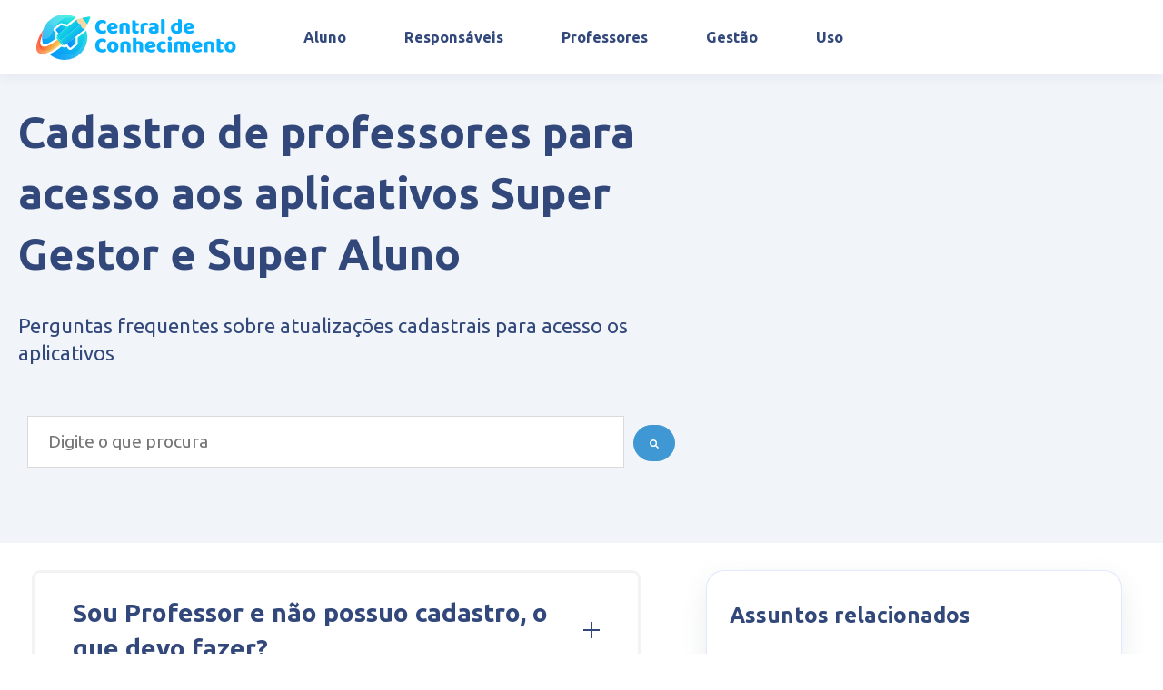

--- FILE ---
content_type: text/html; charset=UTF-8
request_url: https://suporte.superensino.com.br/professores/cadastro
body_size: 8793
content:
<!doctype html><html lang="pt"><head>
    
    <meta charset="utf-8">
    <title>Suporte Professores | Cadastro</title>
    <link rel="shortcut icon" href="https://suporte.superensino.com.br/hubfs/favicon-05.svg">
    <meta name="description" content="Central de Conhecimento Super Ensino: professores - cadastro.">
    
    
    
    <meta name="viewport" content="width=device-width, initial-scale=1">

    
    <meta property="og:description" content="Central de Conhecimento Super Ensino: professores - cadastro.">
    <meta property="og:title" content="Suporte Professores | Cadastro">
    <meta name="twitter:description" content="Central de Conhecimento Super Ensino: professores - cadastro.">
    <meta name="twitter:title" content="Suporte Professores | Cadastro">

    

    
    <style>
a.cta_button{-moz-box-sizing:content-box !important;-webkit-box-sizing:content-box !important;box-sizing:content-box !important;vertical-align:middle}.hs-breadcrumb-menu{list-style-type:none;margin:0px 0px 0px 0px;padding:0px 0px 0px 0px}.hs-breadcrumb-menu-item{float:left;padding:10px 0px 10px 10px}.hs-breadcrumb-menu-divider:before{content:'›';padding-left:10px}.hs-featured-image-link{border:0}.hs-featured-image{float:right;margin:0 0 20px 20px;max-width:50%}@media (max-width: 568px){.hs-featured-image{float:none;margin:0;width:100%;max-width:100%}}.hs-screen-reader-text{clip:rect(1px, 1px, 1px, 1px);height:1px;overflow:hidden;position:absolute !important;width:1px}
</style>

<link rel="stylesheet" href="https://suporte.superensino.com.br/hubfs/hub_generated/template_assets/1/66634149895/1744252709071/template_main.min.css">

  <style>
    

    

    

    

    

    

  </style>
  
<link rel="stylesheet" href="https://suporte.superensino.com.br/hubfs/hub_generated/module_assets/1/47676003239/1744306080255/module_entrada_pesquisa.min.css">
<style>
  @font-face {
    font-family: "Ubuntu";
    font-weight: 400;
    font-style: normal;
    font-display: swap;
    src: url("/_hcms/googlefonts/Ubuntu/regular.woff2") format("woff2"), url("/_hcms/googlefonts/Ubuntu/regular.woff") format("woff");
  }
  @font-face {
    font-family: "Ubuntu";
    font-weight: 700;
    font-style: normal;
    font-display: swap;
    src: url("/_hcms/googlefonts/Ubuntu/700.woff2") format("woff2"), url("/_hcms/googlefonts/Ubuntu/700.woff") format("woff");
  }
  @font-face {
    font-family: "Ubuntu";
    font-weight: 700;
    font-style: normal;
    font-display: swap;
    src: url("/_hcms/googlefonts/Ubuntu/700.woff2") format("woff2"), url("/_hcms/googlefonts/Ubuntu/700.woff") format("woff");
  }
  @font-face {
    font-family: "Baloo 2";
    font-weight: 400;
    font-style: normal;
    font-display: swap;
    src: url("/_hcms/googlefonts/Baloo_2/regular.woff2") format("woff2"), url("/_hcms/googlefonts/Baloo_2/regular.woff") format("woff");
  }
  @font-face {
    font-family: "Baloo 2";
    font-weight: 700;
    font-style: normal;
    font-display: swap;
    src: url("/_hcms/googlefonts/Baloo_2/700.woff2") format("woff2"), url("/_hcms/googlefonts/Baloo_2/700.woff") format("woff");
  }
  @font-face {
    font-family: "Baloo 2";
    font-weight: 700;
    font-style: normal;
    font-display: swap;
    src: url("/_hcms/googlefonts/Baloo_2/700.woff2") format("woff2"), url("/_hcms/googlefonts/Baloo_2/700.woff") format("woff");
  }
</style>

<!-- Editor Styles -->
<style id="hs_editor_style" type="text/css">
.dnd_area-row-1-max-width-section-centering > .row-fluid {
  max-width: 1240px !important;
  margin-left: auto !important;
  margin-right: auto !important;
}
/* HubSpot Non-stacked Media Query Styles */
@media (min-width:768px) {
  .dnd_area-row-1-vertical-alignment > .row-fluid {
    display: -ms-flexbox !important;
    -ms-flex-direction: row;
    display: flex !important;
    flex-direction: row;
  }
  .cell_1645795996875-vertical-alignment {
    display: -ms-flexbox !important;
    -ms-flex-direction: column !important;
    -ms-flex-pack: start !important;
    display: flex !important;
    flex-direction: column !important;
    justify-content: flex-start !important;
  }
  .cell_1645795996875-vertical-alignment > div {
    flex-shrink: 0 !important;
  }
  .cell_16457925907632-vertical-alignment {
    display: -ms-flexbox !important;
    -ms-flex-direction: column !important;
    -ms-flex-pack: start !important;
    display: flex !important;
    flex-direction: column !important;
    justify-content: flex-start !important;
  }
  .cell_16457925907632-vertical-alignment > div {
    flex-shrink: 0 !important;
  }
}
/* HubSpot Styles (default) */
.dnd_area-row-0-padding {
  padding-top: 30px !important;
  padding-bottom: 30px !important;
}
.dnd_area-row-0-background-layers {
  background-image: linear-gradient(rgba(241, 244, 249, 1), rgba(241, 244, 249, 1)) !important;
  background-position: left top !important;
  background-size: auto !important;
  background-repeat: no-repeat !important;
}
.dnd_area-row-1-padding {
  padding-top: 30px !important;
  padding-bottom: 120px !important;
  padding-left: 10px !important;
}
.dnd_area-column-1-padding {
  padding-left: 0px !important;
  padding-right: 0px !important;
}
.cell_16457925907632-padding {
  padding-bottom: 20px !important;
}
</style>
    

    
<!--  Added by GoogleAnalytics integration -->
<script>
var _hsp = window._hsp = window._hsp || [];
_hsp.push(['addPrivacyConsentListener', function(consent) { if (consent.allowed || (consent.categories && consent.categories.analytics)) {
  (function(i,s,o,g,r,a,m){i['GoogleAnalyticsObject']=r;i[r]=i[r]||function(){
  (i[r].q=i[r].q||[]).push(arguments)},i[r].l=1*new Date();a=s.createElement(o),
  m=s.getElementsByTagName(o)[0];a.async=1;a.src=g;m.parentNode.insertBefore(a,m)
})(window,document,'script','//www.google-analytics.com/analytics.js','ga');
  ga('create','UA-195574436-1','auto');
  ga('send','pageview');
}}]);
</script>

<!-- /Added by GoogleAnalytics integration -->

    <link rel="canonical" href="https://suporte.superensino.com.br/professores/cadastro">


<meta property="og:image" content="https://suporte.superensino.com.br/hubfs/imagem-de-destaque.png">
<meta property="og:image:width" content="1200">
<meta property="og:image:height" content="600">
<meta property="og:image:alt" content="Central de Conhecimento Super Ensino - Professores">
<meta name="twitter:image" content="https://suporte.superensino.com.br/hubfs/imagem-de-destaque.png">
<meta name="twitter:image:alt" content="Central de Conhecimento Super Ensino - Professores">

<meta property="og:url" content="https://suporte.superensino.com.br/professores/cadastro">
<meta name="twitter:card" content="summary_large_image">
<meta http-equiv="content-language" content="pt">






  <script type="text/javascript" id="hs-script-loader" async defer src="//js.hs-scripts.com/14519179.js"></script><meta name="generator" content="HubSpot"></head>
  
  <!-- Start of HubSpot Embed Code -->

<!-- End of HubSpot Embed Code -->
  
  <body>
    <div class="body-wrapper   hs-content-id-67435137357 hs-site-page page ">
      
        <div data-global-resource-path="Central de Conhecimento 2022/templates/partials/header.html">

  <div id="hs_cos_wrapper_Navbar" class="hs_cos_wrapper hs_cos_wrapper_widget hs_cos_wrapper_type_module" style="" data-hs-cos-general-type="widget" data-hs-cos-type="module">





<header class="kl-header">

  <nav class="kl-navbar content-wrapper">

    
      

    

    

    

    

    

    

  

  

  <a href="https://suporte.superensino.com.br?hsLang=pt">
    
        

  

  
    
  

  
    
  

  <img src="https://suporte.superensino.com.br/hubfs/Marca%20central%20de%20conhecimento.svg" alt="Central de conhecimento" width="50" height="50" loading="" class="kl-navbar__logo">
      
  </a>
    

    <button class="hamburger hamburger--squeeze kl-navbar__hamburger" type="button">
      <span class="hamburger-box">
        <span class="hamburger-inner"></span>
      </span>
    </button>

    <div class="kl-navbar__content">
      
      <ul class="kl-navbar__menu">
        
        
          <li class="kl-navbar__item">
            
            <a class="kl-navbar__button" href="https://suporte.superensino.com.br/aluno?hsLang=pt" data-href="https://suporte.superensino.com.br/aluno">
              <span>Aluno</span>
            </a>
            <div class="kl-navbar-submenu-wrapper">
              

  


            </div>
          </li>
        
          <li class="kl-navbar__item">
            
            <a class="kl-navbar__button" href="https://suporte.superensino.com.br/responsaveis?hsLang=pt" data-href="https://suporte.superensino.com.br/responsaveis">
              <span>Responsáveis</span>
            </a>
            <div class="kl-navbar-submenu-wrapper">
              

  


            </div>
          </li>
        
          <li class="kl-navbar__item">
            
            <a class="kl-navbar__button" href="https://suporte.superensino.com.br/professores?hsLang=pt" data-href="https://suporte.superensino.com.br/professores">
              <span>Professores</span>
            </a>
            <div class="kl-navbar-submenu-wrapper">
              

  


            </div>
          </li>
        
          <li class="kl-navbar__item">
            
            <a class="kl-navbar__button" href="https://suporte.superensino.com.br/gestao/acompanhamento-periodico?hsLang=pt" data-href="https://suporte.superensino.com.br/gestao/acompanhamento-periodico">
              <span>Gestão</span>
            </a>
            <div class="kl-navbar-submenu-wrapper">
              

  


            </div>
          </li>
        
          <li class="kl-navbar__item">
            
            <a class="kl-navbar__button" href="https://suporte.superensino.com.br/uso-da-plataforma?hsLang=pt" data-href="https://suporte.superensino.com.br/uso-da-plataforma">
              <span>Uso</span>
            </a>
            <div class="kl-navbar-submenu-wrapper">
              

  


            </div>
          </li>
        
      </ul>

      <div class="kl-navbar__end">
        
    

  
    

  

  

  

  
  
        
    

  
    
    

  

  

  

  
  
      </div>

    </div>

  </nav>

</header>

<div class="kl-header-placeholder"></div></div></div>
      

      
<main class="body-container-wrapper">
  <div class="container-fluid body-container body-container--contact">
<div class="row-fluid-wrapper">
<div class="row-fluid">
<div class="span12 widget-span widget-type-cell " style="" data-widget-type="cell" data-x="0" data-w="12">

<div class="row-fluid-wrapper row-depth-1 row-number-1 dnd_area-row-0-background-color dnd_area-row-0-background-layers dnd-section dnd_area-row-0-padding">
<div class="row-fluid ">
<div class="span12 widget-span widget-type-cell dnd_area-column-1-padding dnd-column" style="" data-widget-type="cell" data-x="0" data-w="12">

<div class="row-fluid-wrapper row-depth-1 row-number-2 dnd-row">
<div class="row-fluid ">
<div class="span12 widget-span widget-type-custom_widget dnd-module" style="" data-widget-type="custom_widget" data-x="0" data-w="12">
<div id="hs_cos_wrapper_widget_1645791060130" class="hs_cos_wrapper hs_cos_wrapper_widget hs_cos_wrapper_type_module" style="" data-hs-cos-general-type="widget" data-hs-cos-type="module">




  

  

  <div class="kl-rich-text" style="max-width: 680px;">

    

    <div><h1><strong>Cadastro de professores para acesso aos aplicativos Super Gestor e Super Aluno</strong></h1>
<p>Perguntas frequentes sobre atualizações cadastrais para acesso os aplicativos</p></div>

    

    
  </div></div>

</div><!--end widget-span -->
</div><!--end row-->
</div><!--end row-wrapper -->

<div class="row-fluid-wrapper row-depth-1 row-number-3 dnd-row">
<div class="row-fluid ">
<div class="span12 widget-span widget-type-custom_widget dnd-module" style="" data-widget-type="custom_widget" data-x="0" data-w="12">
<div id="hs_cos_wrapper_widget_1645790049505" class="hs_cos_wrapper hs_cos_wrapper_widget hs_cos_wrapper_type_module" style="" data-hs-cos-general-type="widget" data-hs-cos-type="module">

<div class="hs-search-field"> 
    <div class="hs-search-field__bar"> 
      <form action="/hs-search-results">
        
        <input type="text" class="hs-search-field__input" name="term" autocomplete="off" aria-label="Search" placeholder="Digite o que procura">
        
        
          <input type="hidden" name="type" value="SITE_PAGE">
        
        
          <input type="hidden" name="type" value="LANDING_PAGE">
        
        
          <input type="hidden" name="type" value="BLOG_POST">
          <input type="hidden" name="type" value="LISTING_PAGE">
        
        

        
          <button aria-label="Search"><span id="hs_cos_wrapper_widget_1645790049505_" class="hs_cos_wrapper hs_cos_wrapper_widget hs_cos_wrapper_type_icon" style="" data-hs-cos-general-type="widget" data-hs-cos-type="icon"><svg version="1.0" xmlns="http://www.w3.org/2000/svg" viewbox="0 0 512 512" aria-hidden="true"><g id="search1_layer"><path d="M505 442.7L405.3 343c-4.5-4.5-10.6-7-17-7H372c27.6-35.3 44-79.7 44-128C416 93.1 322.9 0 208 0S0 93.1 0 208s93.1 208 208 208c48.3 0 92.7-16.4 128-44v16.3c0 6.4 2.5 12.5 7 17l99.7 99.7c9.4 9.4 24.6 9.4 33.9 0l28.3-28.3c9.4-9.4 9.4-24.6.1-34zM208 336c-70.7 0-128-57.2-128-128 0-70.7 57.2-128 128-128 70.7 0 128 57.2 128 128 0 70.7-57.2 128-128 128z" /></g></svg></span></button>
        
      </form>
    </div>
    <ul class="hs-search-field__suggestions"></ul>
</div></div>

</div><!--end widget-span -->
</div><!--end row-->
</div><!--end row-wrapper -->

</div><!--end widget-span -->
</div><!--end row-->
</div><!--end row-wrapper -->

<div class="row-fluid-wrapper row-depth-1 row-number-4 dnd_area-row-1-padding dnd_area-row-1-vertical-alignment dnd_area-row-1-max-width-section-centering dnd-section">
<div class="row-fluid ">
<div class="span7 widget-span widget-type-cell cell_16457925907632-vertical-alignment dnd-column cell_16457925907632-padding" style="" data-widget-type="cell" data-x="0" data-w="7">

<div class="row-fluid-wrapper row-depth-1 row-number-5 dnd-row">
<div class="row-fluid ">
<div class="span12 widget-span widget-type-custom_widget dnd-module" style="" data-widget-type="custom_widget" data-x="0" data-w="12">
<div id="hs_cos_wrapper_widget_1645810930970" class="hs_cos_wrapper hs_cos_wrapper_widget hs_cos_wrapper_type_module" style="" data-hs-cos-general-type="widget" data-hs-cos-type="module"><div class="kl-faq">
  
    <div class="kl-faq__entry">
      <div class="kl-faq__header">
        <h3>Sou Professor e não possuo cadastro, o que devo fazer?</h3>
        <div class="kl-faq__icon"></div>
      </div>
      <div class="kl-faq__description">
        <div class="kl-faq__inner">
          <p style="text-align: left;">Para criar seu login e ter acesso às plataformas, a escola na qual leciona deve ser nossa parceira. Se for necessário, realizar busca em <a href="/informacoes-gerais/escolas-parceiras?hsLang=pt" rel="noopener" target="_blank"><strong>nossas escolas parceiras</strong></a> localizado em Informações Gerais.</p>
<p style="text-align: left;">Para fazer primeira intenção de cadastro, siga os passos a seguir:</p>
<p style="text-align: left;">Entre em <a href="https://cadastrogestores.superensino.com.br/"><span>https://cadastrogestores.superensino.com.br</span></a> , clique em “Criação de usuário” e preencha os dados solicitados. Logo que preenchido clique em “Próximo”;<br><img src="https://lh4.googleusercontent.com/zyut7V950G0AScXwtrrMQVob-owcVRgllbVVaTDCKCxJdfxkHbpz2Q61PUxIEWsDIWGVbdMAxbxong0tO8E4bsxZ9k9qz6yDuVkaScQDaHddGLaS9HQ5E4avlFqS8wL0DtN42S1_" width="374" height="172" loading="lazy" style="margin-left: auto; margin-right: auto; display: block;"></p>
<p style="text-align: left;">Logo após, insira seus dados pessoais, e por fim clique em “Próximo”;</p>
<p style="text-align: left;"><img src="https://lh3.googleusercontent.com/q8OM-1kx7AAR6I90aSOpCiVwpyVzEBszLUnvJNQ_6Ayyu1YKTZ6UoSRflzOmVRIwgcI8hs2la29VgdaP-XXqgUrt4eiOL6QfYkNSo1D0B4wy_9b8Or0PvZliYZH6VOozlD-2GJQ_" width="363" height="167" loading="lazy" style="margin-left: auto; margin-right: auto; display: block;"></p>
<p style="text-align: left;">Estamos quase no fim do cadastro, então escolha seu perfil “Assessor Distrital, Diretor, Pedagogo ou Professor”, logo em seguida clique para ''Próximo'’;</p>
<p style="text-align: left;"><img src="https://lh5.googleusercontent.com/L5ZMLAev0LqZneMDs7TC_wl7xfJUIb4HI4LaXYlMtYgM3RyW5l6OTvd3_A-Kj6Cvx8iyFcLnFF1vR1WPlEiTu9Afj4ataUCAXA-u4r78ewb55sCsQ8weffY-O0OVczgtdejZONhj" width="393" height="179" loading="lazy" style="margin-left: auto; margin-right: auto; display: block;"></p>
<p style="text-align: left;">Após escolhido o perfil, chegamos por fim em adicionar <strong>as escolas, turmas e disciplinas</strong> na qual leciona. Para confirmar se os dados estão corretos, clique em “Adicionar+”, os dados estão baseados corretamente? clique em ''Próximo'';</p>
<p style="text-align: left;"><strong><img src="https://lh3.googleusercontent.com/5RyZuOqToZ-c9D04Z5wP9_hJAodNFWS6qA2IcYxteJT9T16loSnoC15MniIG6P5Fyiv3W5A_WqBKwlie-cZp2bKYC4dsXQu09XHXfzTxMJmtCkUWRwvMeQy3Dg-Q0Huxho1apWJd" width="389" height="190" loading="lazy" style="margin-left: auto; margin-right: auto; display: block;"></strong></p>
<p style="text-align: left;">Todos os dados preenchidos anteriormente estão corretos? Caso esteja <strong>incorreto </strong>algum dos dados, clique em “Voltar’’, agora se todos estiverem <strong>corretamente </strong>como estabelecido, pressione em ‘’Finalizar”.</p>
<p style="text-align: left;">Para gerar um cadastro basta <a href="https://cadastrogestores.superensino.com.br/" rel="noopener" target="_blank">clicar aqui.</a></p>
        </div>
      </div>
    </div>
  
    <div class="kl-faq__entry">
      <div class="kl-faq__header">
        <h3>Fiz meu cadastro, quando consigo acessar?</h3>
        <div class="kl-faq__icon"></div>
      </div>
      <div class="kl-faq__description">
        <div class="kl-faq__inner">
          <p>Após finalizado o preenchimento de cadastro, notificará uma mensagem de validação e em até <strong>2 dias úteis</strong> será enviado uma contestação sobre a intenção de cadastro.&nbsp;</p>
<p style="text-align: left;"><span style="font-size: 14px; color: #32487b;"><img src="https://lh5.googleusercontent.com/M4yMoygeMdYSL4kJ9elcUqS052CGjM-O0lG9oRPr-k_v50NGTwIZ8aBSeJ0RlYHrFsFFo-1UQuL4ddyZuj09z6LviWhktqNqD68Dn612f2wRgzXy5m9Ty5wxT2wdMw9w0Kjgt4V5" width="374" height="180" loading="lazy" style="margin-left: auto; margin-right: auto; display: block;"></span></p>
<p>Assim que nossa equipe analisar a intenção de cadastro, uma mensagem será enviada ao e-mail que foi preenchido no ato cadastral constando <strong>seu login e a sua senha&nbsp;</strong>de acesso, que permanecerá a mesma criada por você no momento do cadastro.</p>
<p style="text-align: left;"><span style="color: #32487b;"><strong><span style="font-size: 16px;"><img src="https://lh6.googleusercontent.com/celrRwufiZ8-RgvqolhLUOPbYaeR2o8dN4cCT5iJx3kv4tCYepsRE0137SxP4-kJDYey3n6N9kHmUf58C628XRS04lW35Wado_zBbjbSg7Y8qnB9TbXyzmmkJtRM8zLRLYB5PmkA" width="603" height="161" loading="lazy" style="margin-left: auto; margin-right: auto; display: block;"></span></strong></span></p>
<p><span style="color: #32487b;"><strong><span style="font-size: 16px;"><img src="https://lh4.googleusercontent.com/2X4ZC2aJN40nIie7euwa0gQPsTkT3_VsbfiefxSHYl2IhgvRTRz0zm3TtAGwf6dXON_6-6GxZta_cEqvtpX_rC7DhyseG83dxhTUbwDtc4dGi_UjHKpP7Pdfkh9CYnoUsAmygrAe" width="368" height="186" loading="lazy" style="margin-left: auto; margin-right: auto; display: block;"></span></strong></span></p>
        </div>
      </div>
    </div>
  
    <div class="kl-faq__entry">
      <div class="kl-faq__header">
        <h3>Em quais Aplicativos meu login possui acesso?</h3>
        <div class="kl-faq__icon"></div>
      </div>
      <div class="kl-faq__description">
        <div class="kl-faq__inner">
          <p style="text-align: left;"><span style="color: #32487b;">No ato cadastral que o mesmo fez a designação de seu perfil, assim que nossa equipe analisar sua proposta de cadastro, automaticamente seu login de docente terá acesso ao <strong>App Super Gestor</strong> para fins de relatórios com números e estatísticas de suas turmas e individualmente de seus alunos, juntamente com o mesmo login e senha terá acesso ao&nbsp; <strong>App Super Aluno</strong> com todos nossos conteúdos, constando atividades e vídeos-aulas interativas.</span></p>
        </div>
      </div>
    </div>
  
    <div class="kl-faq__entry">
      <div class="kl-faq__header">
        <h3>Como faço o download do Aplicativo Super Gestor?</h3>
        <div class="kl-faq__icon"></div>
      </div>
      <div class="kl-faq__description">
        <div class="kl-faq__inner">
          <p><span style="color: #32487b;">Nosso App Super Gestor dispõe de diversas funcionalidades, inclusive os relatórios de desempenho que são gerados em tempo real. Vamos fazer parte desse universo da educação juntos!?</span></p>
<p><span style="color: #32487b;"><strong>PlayStore (Android)</strong></span></p>
<p><span style="color: #32487b;">Para fazer o download no seu dispositivo Android, basta ir na PlayStore e procurar pelo App Super Gestor ou&nbsp;<span style="color: #3f98d4;"><a href="https://play.google.com/store/apps/details?id=com.conatussw.supergestor" rel="noopener" target="_blank" style="color: #3f98d4;">clique aqui.</a></span></span></p>
<p style="text-align: justify;"><span style="color: #32487b;"><strong>AppStore (IOS)</strong></span></p>
<p style="text-align: justify;"><span style="color: #32487b;">Seu dispositivo é IOS? Então vamos lá fazer o download?&nbsp;&nbsp;</span></p>
<p><span style="color: #32487b;">Vá até ao AppStore do seu dispositivo, logo, procure pelo App Super Gestor. Após feito o download, adicione seu login juntamente com a senha e vamos juntos nessa jornada da educação. Você também pode&nbsp; <span style="color: #3f98d4;"><a href="https://apps.apple.com/br/app/super-gestor/id1330534809" rel="noopener" target="_blank" style="color: #3f98d4;">clicar aqui.</a></span></span></p>
        </div>
      </div>
    </div>
  
    <div class="kl-faq__entry">
      <div class="kl-faq__header">
        <h3>Como acompanhar os conteúdos (videoaulas e exercícios) que meus alunos estão realizando?</h3>
        <div class="kl-faq__icon"></div>
      </div>
      <div class="kl-faq__description">
        <div class="kl-faq__inner">
          <p>Seu login do Super Gestor também dá acesso ao aplicativo Super Aluno, deste modo você poderá conhecer os materiais disponíveis para então direcionar seus alunos<strong><span style="font-size: 16px; color: #7f6000;">.</span></strong></p>
        </div>
      </div>
    </div>
  
</div></div>

</div><!--end widget-span -->
</div><!--end row-->
</div><!--end row-wrapper -->

</div><!--end widget-span -->
<div class="span5 widget-span widget-type-cell cell_1645795996875-vertical-alignment dnd-column" style="" data-widget-type="cell" data-x="7" data-w="5">

<div class="row-fluid-wrapper row-depth-1 row-number-6 dnd-row">
<div class="row-fluid ">
<div class="span12 widget-span widget-type-custom_widget dnd-module" style="" data-widget-type="custom_widget" data-x="0" data-w="12">
<div id="hs_cos_wrapper_module_16458171097006" class="hs_cos_wrapper hs_cos_wrapper_widget hs_cos_wrapper_type_module" style="" data-hs-cos-general-type="widget" data-hs-cos-type="module">












<div class="kl-card">
  <div class="kl-card__content">
    <h4>Assuntos relacionados</h4>
<ul>
<li><a href="/professores/informacoes-cadastrais?hsLang=pt" rel="noopener">Informações cadastrais de professores</a></li>
<li><a href="/professores/login-senha?hsLang=pt" rel="noopener">Login e senha do professor</a></li>
<li><a href="/professores/desempenho-series-alunos?hsLang=pt" rel="noopener">Desempenho por séries e por alunos</a></li>
<li><a href="/professores/simulado-pro-saeb?hsLang=pt" rel="noopener">Simulado Pro-Saeb</a></li>
<li><a href="/professores/destaque?hsLang=pt" rel="noopener">Professor e professora destaque</a></li>
<li><a href="/professores/games?hsLang=pt" rel="noopener">Super Ensino Games</a><a href="/aluno#recursos-alunos" rel="noopener"></a></li>
</ul>
  </div>

  

  
    
    
      
    

  

  

  

  

  

</div></div>

</div><!--end widget-span -->
</div><!--end row-->
</div><!--end row-wrapper -->

</div><!--end widget-span -->
</div><!--end row-->
</div><!--end row-wrapper -->

</div><!--end widget-span -->
</div>
</div>
</div>
</main>


      
        <div data-global-resource-path="Central de Conhecimento 2022/templates/partials/footer.html"><div id="hs_cos_wrapper_footer" class="hs_cos_wrapper hs_cos_wrapper_widget hs_cos_wrapper_type_module" style="" data-hs-cos-general-type="widget" data-hs-cos-type="module">

<footer class="kl-footer">
  <div class="kl-footer__wrapper content-wrapper">
    <div class="kl-footer__content">

      <div class="kl-footer__info">

        

    

    

    

    

    

    

  

  

  <a href="https://www.superensino.com.br?hsLang=pt">
    
            

  
    
  

  
    
  

  

  <img src="https://suporte.superensino.com.br/hubfs/Marca%20Super%20Ensino/super%20ensino%20white-06.svg" alt="Super Ensino" width="100%" style="max-width: 180px; max-height: 180px" loading="">
          
  </a>

        <div class="kl-footer__address"><p><span>Super Ensino Ltda ME<br>CNPJ: 10.234.723/0001-09</span></p>
<p><span>Av. Rio Madeira, 998 - </span><span>Nossa Sra. das Gracas, Manaus - AM, 69053-030</span></p></div>
        <ul class="kl-footer__social">
          
            <a href="https://www.instagram.com/superensino/?hl=pt-br">
              <span id="hs_cos_wrapper_footer_" class="hs_cos_wrapper hs_cos_wrapper_widget hs_cos_wrapper_type_icon" style="" data-hs-cos-general-type="widget" data-hs-cos-type="icon"><svg version="1.0" xmlns="http://www.w3.org/2000/svg" viewbox="0 0 448 512" aria-hidden="true"><g id="instagram1_layer"><path d="M224.1 141c-63.6 0-114.9 51.3-114.9 114.9s51.3 114.9 114.9 114.9S339 319.5 339 255.9 287.7 141 224.1 141zm0 189.6c-41.1 0-74.7-33.5-74.7-74.7s33.5-74.7 74.7-74.7 74.7 33.5 74.7 74.7-33.6 74.7-74.7 74.7zm146.4-194.3c0 14.9-12 26.8-26.8 26.8-14.9 0-26.8-12-26.8-26.8s12-26.8 26.8-26.8 26.8 12 26.8 26.8zm76.1 27.2c-1.7-35.9-9.9-67.7-36.2-93.9-26.2-26.2-58-34.4-93.9-36.2-37-2.1-147.9-2.1-184.9 0-35.8 1.7-67.6 9.9-93.9 36.1s-34.4 58-36.2 93.9c-2.1 37-2.1 147.9 0 184.9 1.7 35.9 9.9 67.7 36.2 93.9s58 34.4 93.9 36.2c37 2.1 147.9 2.1 184.9 0 35.9-1.7 67.7-9.9 93.9-36.2 26.2-26.2 34.4-58 36.2-93.9 2.1-37 2.1-147.8 0-184.8zM398.8 388c-7.8 19.6-22.9 34.7-42.6 42.6-29.5 11.7-99.5 9-132.1 9s-102.7 2.6-132.1-9c-19.6-7.8-34.7-22.9-42.6-42.6-11.7-29.5-9-99.5-9-132.1s-2.6-102.7 9-132.1c7.8-19.6 22.9-34.7 42.6-42.6 29.5-11.7 99.5-9 132.1-9s102.7-2.6 132.1 9c19.6 7.8 34.7 22.9 42.6 42.6 11.7 29.5 9 99.5 9 132.1s2.7 102.7-9 132.1z" /></g></svg></span>
            </a>
          
            <a href="https://www.youtube.com/channel/UC2cU1M0CZKu14knTYc_pp7g">
              <span id="hs_cos_wrapper_footer_" class="hs_cos_wrapper hs_cos_wrapper_widget hs_cos_wrapper_type_icon" style="" data-hs-cos-general-type="widget" data-hs-cos-type="icon"><svg version="1.0" xmlns="http://www.w3.org/2000/svg" viewbox="0 0 576 512" aria-hidden="true"><g id="youtube2_layer"><path d="M549.655 124.083c-6.281-23.65-24.787-42.276-48.284-48.597C458.781 64 288 64 288 64S117.22 64 74.629 75.486c-23.497 6.322-42.003 24.947-48.284 48.597-11.412 42.867-11.412 132.305-11.412 132.305s0 89.438 11.412 132.305c6.281 23.65 24.787 41.5 48.284 47.821C117.22 448 288 448 288 448s170.78 0 213.371-11.486c23.497-6.321 42.003-24.171 48.284-47.821 11.412-42.867 11.412-132.305 11.412-132.305s0-89.438-11.412-132.305zm-317.51 213.508V175.185l142.739 81.205-142.739 81.201z" /></g></svg></span>
            </a>
          
            <a href="https://www.facebook.com/go.superensino">
              <span id="hs_cos_wrapper_footer_" class="hs_cos_wrapper hs_cos_wrapper_widget hs_cos_wrapper_type_icon" style="" data-hs-cos-general-type="widget" data-hs-cos-type="icon"><svg version="1.0" xmlns="http://www.w3.org/2000/svg" viewbox="0 0 264 512" aria-hidden="true"><g id="facebook-f3_layer"><path d="M76.7 512V283H0v-91h76.7v-71.7C76.7 42.4 124.3 0 193.8 0c33.3 0 61.9 2.5 70.2 3.6V85h-48.2c-37.8 0-45.1 18-45.1 44.3V192H256l-11.7 91h-73.6v229" /></g></svg></span>
            </a>
          
            <a href="https://api.whatsapp.com/send?phone=559230426800">
              <span id="hs_cos_wrapper_footer_" class="hs_cos_wrapper hs_cos_wrapper_widget hs_cos_wrapper_type_icon" style="" data-hs-cos-general-type="widget" data-hs-cos-type="icon"><svg version="1.0" xmlns="http://www.w3.org/2000/svg" viewbox="0 0 448 512" aria-hidden="true"><g id="whatsapp4_layer"><path d="M380.9 97.1C339 55.1 283.2 32 223.9 32c-122.4 0-222 99.6-222 222 0 39.1 10.2 77.3 29.6 111L0 480l117.7-30.9c32.4 17.7 68.9 27 106.1 27h.1c122.3 0 224.1-99.6 224.1-222 0-59.3-25.2-115-67.1-157zm-157 341.6c-33.2 0-65.7-8.9-94-25.7l-6.7-4-69.8 18.3L72 359.2l-4.4-7c-18.5-29.4-28.2-63.3-28.2-98.2 0-101.7 82.8-184.5 184.6-184.5 49.3 0 95.6 19.2 130.4 54.1 34.8 34.9 56.2 81.2 56.1 130.5 0 101.8-84.9 184.6-186.6 184.6zm101.2-138.2c-5.5-2.8-32.8-16.2-37.9-18-5.1-1.9-8.8-2.8-12.5 2.8-3.7 5.6-14.3 18-17.6 21.8-3.2 3.7-6.5 4.2-12 1.4-32.6-16.3-54-29.1-75.5-66-5.7-9.8 5.7-9.1 16.3-30.3 1.8-3.7.9-6.9-.5-9.7-1.4-2.8-12.5-30.1-17.1-41.2-4.5-10.8-9.1-9.3-12.5-9.5-3.2-.2-6.9-.2-10.6-.2-3.7 0-9.7 1.4-14.8 6.9-5.1 5.6-19.4 19-19.4 46.3 0 27.3 19.9 53.7 22.6 57.4 2.8 3.7 39.1 59.7 94.8 83.8 35.2 15.2 49 16.5 66.6 13.9 10.7-1.6 32.8-13.4 37.4-26.4 4.6-13 4.6-24.1 3.2-26.4-1.3-2.5-5-3.9-10.5-6.6z" /></g></svg></span>
            </a>
                  
        </ul>
      </div>

      <div class="kl-footer__menu">
        
          <div class="kl-footer__group">
            <h3>Empresa</h3>
            
              <ul>
                
                  <li>
                    <a href="https://www.superensino.com.br/trabalhe-conosco?hsLang=pt">Trabalhe conosco</a>
                  </li>
                
                  <li>
                    <a href="https://www.superensino.com.br/contato?hsLang=pt">Fale conosco</a>
                  </li>
                
                  <li>
                    <a href="https://www.superensino.com.br/sobre?hsLang=pt">Sobre nós</a>
                  </li>
                
              </ul>
            
          </div>
        
          <div class="kl-footer__group">
            <h3>Recursos</h3>
            
              <ul>
                
                  <li>
                     <a target="_blank" href="https://blog.superensino.com.br?hsLang=pt">Blog</a>
                  </li>
                
                  <li>
                     <a target="_blank" href="https://go.superensino.com.br/super-ensino-biblioteca?hsLang=pt">Biblioteca Digital</a>
                  </li>
                
              </ul>
            
          </div>
        
          <div class="kl-footer__group">
            <h3>Acessos</h3>
            
              <ul>
                
                  <li>
                    <a href="https://www.portal.superensino.com.br/">Cadastro de Gestor</a>
                  </li>
                
                  <li>
                    <a href="https://suporte.superensino.com.br/informacoes-gerais/escolas-parceiras?hsLang=pt">Escolas parceiras</a>
                  </li>
                
                  <li>
                    <a href="https://simulado.superensino.com.br/login">Simulado</a>
                  </li>
                
                  <li>
                    <a href="https://aluno.superensino.com.br/">Super Aluno Web</a>
                  </li>
                
                  <li>
                    <a href="https://acesso.superensino.com.br/login/">Super Ensino Games</a>
                  </li>
                
              </ul>
            
          </div>
        
      </div>

    </div>

    <div class="kl-footer__legal">
      <span style="font-size: 16px;">© 2021 Super Ensino Todos os direitos reservados&nbsp;<a href="//14519179.hs-sites.com/politica-privacidade?hsLang=pt" rel="noopener" target="_blank">Política de Privacidade</a></span><br><span></span>
    </div>

  </div>

  <div class="kl-footer__byline-wrapper">
    <div class="content-wrapper">
      <div class="kl-footer__byline">
        <span>© 2021 Kalungi, Inc. - All Rights Reserved.</span>
        <span>
          <a href="https://hubs.la/H0K6TwL0">
            Powered by Atlas - a B2B SaaS HubSpot theme
            <!-- Made by: https://github.com/pipriles -->
          </a>
        </span>
      </div>
    </div>
  </div>
</footer></div></div>
      
    </div>
    
<!-- HubSpot performance collection script -->
<script defer src="/hs/hsstatic/content-cwv-embed/static-1.1293/embed.js"></script>
<script src="https://suporte.superensino.com.br/hubfs/hub_generated/template_assets/1/66634455812/1744252715606/template_main.min.js"></script>
<script>
var hsVars = hsVars || {}; hsVars['language'] = 'pt';
</script>

<script src="/hs/hsstatic/cos-i18n/static-1.53/bundles/project.js"></script>
<script src="https://suporte.superensino.com.br/hubfs/hub_generated/module_assets/1/66634376558/1744306111910/module_Simple_Navbar.min.js"></script>
<script src="https://suporte.superensino.com.br/hubfs/hub_generated/module_assets/1/47676003239/1744306080255/module_entrada_pesquisa.min.js"></script>
<script src="https://suporte.superensino.com.br/hubfs/hub_generated/module_assets/1/66633742862/1744306107274/module_FAQ.min.js"></script>

<!-- Start of HubSpot Analytics Code -->
<script type="text/javascript">
var _hsq = _hsq || [];
_hsq.push(["setContentType", "standard-page"]);
_hsq.push(["setCanonicalUrl", "https:\/\/suporte.superensino.com.br\/professores\/cadastro"]);
_hsq.push(["setPageId", "67435137357"]);
_hsq.push(["setContentMetadata", {
    "contentPageId": 67435137357,
    "legacyPageId": "67435137357",
    "contentFolderId": null,
    "contentGroupId": null,
    "abTestId": null,
    "languageVariantId": 67435137357,
    "languageCode": "pt",
    
    
}]);
</script>

<script type="text/javascript" id="hs-script-loader" async defer src="/hs/scriptloader/14519179.js"></script>
<!-- End of HubSpot Analytics Code -->


<script type="text/javascript">
var hsVars = {
    render_id: "6b6e5dd7-a3b1-4fb5-8af5-cc0b5f6b6083",
    ticks: 1766333279557,
    page_id: 67435137357,
    
    content_group_id: 0,
    portal_id: 14519179,
    app_hs_base_url: "https://app.hubspot.com",
    cp_hs_base_url: "https://cp.hubspot.com",
    language: "pt",
    analytics_page_type: "standard-page",
    scp_content_type: "",
    
    analytics_page_id: "67435137357",
    category_id: 1,
    folder_id: 0,
    is_hubspot_user: false
}
</script>


<script defer src="/hs/hsstatic/HubspotToolsMenu/static-1.432/js/index.js"></script>




  
</body></html>

--- FILE ---
content_type: text/css
request_url: https://suporte.superensino.com.br/hubfs/hub_generated/module_assets/1/47676003239/1744306080255/module_entrada_pesquisa.min.css
body_size: -307
content:
.hs-search-field{position:relative;height:120px;padding:10px}.hs-search-field__input{float:left;width:90% !important}@media(max-width:619px){.hs-search-field__input{width:85% !important}}@media(max-width:433px){.hs-search-field__input{width:75% !important}}.hs-search-field__bar button svg{width:24px;fill:#fff;height:10px}.hs-search-field__bar button{float:left;margin-left:10px;padding:10px 10px;margin-top:10px}.hs-search-field__bar:after{display:none}.hs-search-field__suggestions{margin:0;padding:0;list-style:none}.hs-search-field--open .hs-search-field__suggestions{border:1px solid #000}.hs-search-field__suggestions li{display:block;margin:0;padding:0}.hs-search-field__suggestions #results-for{font-weight:bold}.hs-search-field__suggestions a,.hs-search-field__suggestions #results-for{display:block}.hs-search-field__suggestions a:hover,.hs-search-field__suggestions a:focus{background-color:rgba(0,0,0,0.1);outline:0}

--- FILE ---
content_type: image/svg+xml
request_url: https://suporte.superensino.com.br/hubfs/Marca%20central%20de%20conhecimento.svg
body_size: 5198
content:
<svg xmlns="http://www.w3.org/2000/svg" xmlns:xlink="http://www.w3.org/1999/xlink" viewBox="0 0 1144.4 259.7"><defs><linearGradient id="a" x1="265.82" y1="-28.65" x2="79.36" y2="256.59" gradientUnits="userSpaceOnUse"><stop offset="0" stop-color="#17ffd2"/><stop offset="0.34" stop-color="#11d7e2"/><stop offset="1" stop-color="#078cff"/></linearGradient><linearGradient id="b" x1="34.57" y1="214.7" x2="35.06" y2="214.7" gradientUnits="userSpaceOnUse"><stop offset="0" stop-color="#fc3d21"/><stop offset="0.12" stop-color="#fc4624"/><stop offset="0.31" stop-color="#fb5e2c"/><stop offset="0.55" stop-color="#fa863a"/><stop offset="0.83" stop-color="#f8bc4c"/><stop offset="0.98" stop-color="#f7db57"/></linearGradient><linearGradient id="c" x1="225.3" y1="16.72" x2="224.26" y2="20.51" xlink:href="#a"/><linearGradient id="d" x1="471.92" y1="163.24" x2="472.37" y2="163.24" xlink:href="#b"/><linearGradient id="e" x1="168.48" y1="148.17" x2="255.78" y2="223.2" gradientUnits="userSpaceOnUse"><stop offset="0" stop-color="#00d0d1"/><stop offset="1" stop-color="#fff"/></linearGradient><linearGradient id="f" x1="5.31" y1="139.06" x2="115.3" y2="211.9" xlink:href="#b"/><linearGradient id="g" x1="32.04" y1="98.98" x2="32.06" y2="98.99" xlink:href="#b"/><linearGradient id="h" x1="-468.17" y1="3784.12" x2="-553.95" y2="3893.74" gradientTransform="matrix(0.62, 0.78, -0.78, 0.62, 3576.42, -1964.45)" xlink:href="#a"/><linearGradient id="i" x1="-536.21" y1="3929.67" x2="-413.26" y2="3929.67" gradientTransform="matrix(0.62, 0.78, -0.78, 0.62, 3576.42, -1964.45)" xlink:href="#a"/><linearGradient id="j" x1="139.24" y1="42.4" x2="236.91" y2="138.59" xlink:href="#a"/><linearGradient id="k" x1="-545.36" y1="3900.84" x2="-551.87" y2="4020.53" gradientTransform="matrix(0.62, 0.78, -0.78, 0.62, 3576.42, -1964.45)" xlink:href="#a"/><linearGradient id="l" x1="8712.2" y1="3910.49" x2="8769.88" y2="4014.77" gradientTransform="matrix(-0.62, -0.78, -0.78, 0.62, 8756.57, 4509.58)" xlink:href="#a"/><linearGradient id="m" x1="-569.28" y1="4020.23" x2="-329.54" y2="3983.73" gradientTransform="translate(632.6 -3857.5)" xlink:href="#a"/></defs><path d="M223.8,15.5q-4.8-2.5-9.9-4.8A129.3,129.3,0,0,0,162.2,0H161A128.5,128.5,0,0,0,90.7,21.5,129.7,129.7,0,0,0,32.4,129.8c0,2.6,0,5.2.2,7.7a130.6,130.6,0,0,0,6.6,34,12.2,12.2,0,0,0,4.1.6H44c11.2,0,33.1-8.5,62.4-31.5a19.5,19.5,0,0,1-1.1-9.3,16.1,16.1,0,0,1,.8-3.8,13.5,13.5,0,0,1,3.6-16.7l2.5-2-11-13.7a12.9,12.9,0,0,1-2.8-6.7,12.2,12.2,0,0,1-.1-3.3c.1-.3.1-.7.2-1a13.5,13.5,0,0,1,4.9-8.1l2.4-1.9h.1l25.8-20.8a18.1,18.1,0,0,1,11-3.8,24.5,24.5,0,0,1,3.9.4l30.5,7,34.8-27.8,10.9-8.8v-.2h.2l2.5-2.2,1-.7Zm67,96a137.3,137.3,0,0,0-3.9-18,1.9,1.9,0,0,1-.2-.7l-3.5,2.7-2.9,2.3-18.2,14.6-24.8,19.8.2,31.3a17.6,17.6,0,0,1-6.6,13.7l-28.4,22.7a13.2,13.2,0,0,1-8.5,3,13.4,13.4,0,0,1-10.6-5.1l-10.9-13.7-2.5,2a13.8,13.8,0,0,1-8.5,3,13.3,13.3,0,0,1-9.3-3.7h-1.4a20.2,20.2,0,0,1-7.4-1.3c-23.3,19.2-46.3,33.9-67.2,43a133.7,133.7,0,0,0,14,10.8A129.8,129.8,0,0,0,292,129.8,138.3,138.3,0,0,0,290.8,111.5Z" fill-rule="evenodd" fill="url(#a)"/><path d="M92.4,233.9h-.6l.2-.8A3.6,3.6,0,0,0,92.4,233.9Z" fill="#ed1c24"/><path d="M34.7,215.3v-1l.5-.2A5.6,5.6,0,0,0,34.7,215.3Z" fill="url(#b)"/><path d="M226.7,17.1l-3.8,3,3.7-3Z" fill="url(#c)"/><path d="M524.4,180.7H524v-.7Z" fill="#ed1c24"/><line x1="512.9" y1="196.7" x2="512.3" y2="196" fill="none"/><path d="M472.1,163.8l-.2-.9.5-.2Z" fill="url(#d)"/><path d="M98.4,88.4l-1.2,2.3c-7.3,15.9-13.9,33.4-28.3,43.3a38.8,38.8,0,0,1-36.3,3.5c-.2-2.5-.2-5.1-.2-7.7A129.8,129.8,0,0,1,161,0h.2a135.6,135.6,0,0,1,39.4,6.6,128.6,128.6,0,0,1,25,11.2L223.1,20c-13.6-3-27.5-5.2-41.2-3.6-19.5,2.3-37.6,12.3-51.8,25.9a141.5,141.5,0,0,0-24.2,31.8h-.1Z" fill="#fff" opacity="0.2"/><path d="M292,129.8A129.8,129.8,0,0,1,90.2,237.9c14.2-12,34.6-13.4,53.2-11.9s38.4,5.7,57.2,1.8c26.3-5.4,47.5-26.1,59.7-50S277,126.7,280,100l.3-2.2,2.9-2.3,3.5-2.7a1.9,1.9,0,0,0,.2.7,137.3,137.3,0,0,1,3.9,18A138.3,138.3,0,0,1,292,129.8Z" opacity="0.15" fill="url(#e)"/><path d="M218.6,18,183.8,45.8l-30.4-6.9a17.5,17.5,0,0,0-4-.5,17.1,17.1,0,0,0-10.9,3.9L110.1,65a13,13,0,0,0-4.9,8C85.3,66,75.9,51.3,79.6,38.4c1.7-5.7,5.5-11.5,11.1-16.9A128.5,128.5,0,0,1,161,0h1.2a129.3,129.3,0,0,1,51.7,10.7,27.5,27.5,0,0,1,4.6,7.2C218.6,17.9,218.6,17.9,218.6,18Z" fill="#fff" opacity="0.1"/><path d="M144.9,167.2c-27.4,23.9-54.5,41.4-77.7,50.7l-1.4.6c-23.9,9.4-43.7,9.9-55.3-.4l-1.3-1.2A17.8,17.8,0,0,1,7,214.3l-.5-.6L6,213l-.5-.7a1.6,1.6,0,0,0-.4-.7l-.4-.8-.5-.9-.3-.6a40.8,40.8,0,0,1-1.7-4.2c-.1-.5-.3-1-.4-1.5s-.5-2-.7-3-.1-.5-.2-.7a4.3,4.3,0,0,0-.1-.5c0-.3-.1-.5-.1-.7s-.1-.6-.1-1a.9.9,0,0,1-.1-.5,4.1,4.1,0,0,1-.1-1.1c-.1-.3-.1-.7-.2-1h0v-1.1a1.7,1.7,0,0,1-.1-.7c-.1-1.3-.1-2.6-.1-3.9V187a3.4,3.4,0,0,0,.1-1v-1.1a4.3,4.3,0,0,0,.1-.5v-1a4.9,4.9,0,0,0,.1-1.2c.1-.4.1-.8.2-1.3v-.7c.1-.4.1-.8.2-1.1s.1-.7.1-1.1h0l.3-1.9a27.4,27.4,0,0,1,.5-2.8c.1-.5.1-.9.2-1.3l.3-1.5.3-1.3a4.3,4.3,0,0,0,.2-1.1c.1-.5.3-1,.4-1.5l.3-1.3a25,25,0,0,1,.7-2.6c0-.3.1-.5.1-.7s.3-1.1.5-1.6l.2-.8c.2-.5.3-1.1.5-1.7l.6-2.1c.2-.4.3-.9.5-1.3s.5-1.6.8-2.5a13.1,13.1,0,0,1,.5-1.5l.6-1.7a4.9,4.9,0,0,1,.4-1.1c.3-1,.7-1.9,1.1-2.9a.4.4,0,0,1,.1-.3c.7-1.9,1.4-3.7,2.2-5.6l1.2-2.8c1.5-3.7,3.1-7.4,4.9-11.1l.8-1.5.3-.7a24,24,0,0,1,1.1-2.3h.1l1.5-3.1,3.4-6.4,1.7-3.1,3.7-6.5.9-1.6c.1-.1.1-.3.2-.4l.3-.4a1.6,1.6,0,0,1,.4-.7l.3-.5.4-.6.6-1.1.6-.8a16.3,16.3,0,0,1,1.1-1.7c.9-1.4,1.8-2.8,2.8-4.1a118.9,118.9,0,0,0-4.8,18.9h0a141.8,141.8,0,0,0-1.7,14.6l-.2.4h0c-10.8,25.9-13,47-2.8,56,3.6,3.2,8.4,4.8,14.2,4.9H44c19.3-.1,48.8-15.9,80-42.4l18.4,22.5Z" fill="url(#f)"/><path d="M144.9,167.2c-27.4,23.9-54.5,41.4-77.7,50.7l-1.4.6c-23.9,9.4-43.7,9.9-55.3-.4l-1.3-1.2A17.8,17.8,0,0,1,7,214.3l-.5-.6L6,213l-.5-.7a1.6,1.6,0,0,0-.4-.7l-.4-.8-.5-.9-.3-.6a40.8,40.8,0,0,1-1.7-4.2c-.1-.5-.3-1-.4-1.5s-.5-2-.7-3-.1-.5-.2-.7a4.3,4.3,0,0,0-.1-.5c0-.3-.1-.5-.1-.7s-.1-.6-.1-1a.9.9,0,0,1-.1-.5,4.1,4.1,0,0,1-.1-1.1c-.1-.3-.1-.7-.2-1h0v-1.1a1.7,1.7,0,0,1-.1-.7c-.1-1.3-.1-2.6-.1-3.9V187a3.4,3.4,0,0,0,.1-1v-1.1a4.3,4.3,0,0,0,.1-.5v-1a4.9,4.9,0,0,0,.1-1.2c.1-.4.1-.8.2-1.3v-.7c.1-.4.1-.8.2-1.1s.1-.7.1-1.1h0l.3-1.9a27.4,27.4,0,0,1,.5-2.8c.1-.5.1-.9.2-1.3l.3-1.5.3-1.3a4.3,4.3,0,0,0,.2-1.1c.1-.5.3-1,.4-1.5l.3-1.3a25,25,0,0,1,.7-2.6c0-.3.1-.5.1-.7s.3-1.1.5-1.6l.2-.8c.2-.5.3-1.1.5-1.7l.6-2.1c.2-.4.3-.9.5-1.3s.5-1.6.8-2.5a13.1,13.1,0,0,1,.5-1.5l.6-1.7a4.9,4.9,0,0,1,.4-1.1c.3-1,.7-1.9,1.1-2.9a.4.4,0,0,1,.1-.3c.7-1.9,1.4-3.7,2.2-5.6l1.2-2.8c1.5-3.7,3.1-7.4,4.9-11.1l.8-1.5.3-.7a24,24,0,0,1,1.1-2.3h.1l1.5-3.1,3.4-6.4,1.7-3.1,3.7-6.5.9-1.6c.1-.1.1-.3.2-.4l.3-.4a1.6,1.6,0,0,1,.4-.7l.3-.5.4-.6.6-1.1.6-.8a16.3,16.3,0,0,1,1.1-1.7c.9-1.4,1.8-2.8,2.8-4.1a118.9,118.9,0,0,0-4.8,18.9h0l-.5,1.2C14,150.6,10,185.1,26.6,199.8c7.2,6.4,17.4,8.6,29.8,7.2l1.4-.2c22.9-3,53-18.2,84.6-42.6Z" fill="#fff" opacity="0.2"/><line x1="148.7" y1="185.9" x2="146.9" y2="184" fill="none"/><path d="M31.9,99.2l.3-.4Z" fill="url(#g)"/><path d="M308.6,20.4,291.5,57.3,262.1,20.5l39.6-8.6a6.7,6.7,0,0,1,2-.1,3.5,3.5,0,0,1,1.1.3,5.5,5.5,0,0,1,2.9,2A5.9,5.9,0,0,1,308.6,20.4Z" fill="url(#h)"/><path d="M279.2,83.6a23.1,23.1,0,0,1-23.3-28.1h-2.7a21.6,21.6,0,0,1-5.7-1.4l-3-1.4-1-.6a29.7,29.7,0,0,1-3.5-2.7h0A22.7,22.7,0,0,1,233.3,27l.9-.3L251,22.9l2.2-.4h.2l1.7-.4h0l7-1.5,29.4,36.8-2,4.3h0l-1.2,2.5h0l-.6,1.2h0l-8,17.2Z" fill="#f8d7a4"/><path d="M278.9,83.6,162.5,176.8a1.6,1.6,0,0,1-2.2-.3l-22-27.3L255.4,55.5h.5a23.1,23.1,0,0,0,22.9,28.1Z" fill="url(#i)"/><path d="M255.4,55.5,138.3,149.2l-21.4-26.8a1.7,1.7,0,0,1,.3-2.3l116-92.8a23,23,0,0,0,6.8,22h0a29.7,29.7,0,0,0,3.5,2.7l1,.6,3,1.4a21.6,21.6,0,0,0,5.7,1.4Z" fill="url(#j)"/><path d="M110.6,87.6,129,110.7l51-40.9-36.1-8.2a5.4,5.4,0,0,0-4.7,1.1L110.8,85.4A1.5,1.5,0,0,0,110.6,87.6Z" fill="url(#k)"/><path d="M192.8,190.4l-18.5-23.1,51.1-40.8v37a5.8,5.8,0,0,1-2.1,4.4L195,190.6A1.5,1.5,0,0,1,192.8,190.4Z" fill="url(#l)"/><path d="M106.2,147.5h57.4a0,0,0,0,1,0,0v7.7a1.1,1.1,0,0,1-1.1,1.1H107.3a1.1,1.1,0,0,1-1.1-1.1v-7.7a0,0,0,0,1,0,0Z" transform="translate(169.2 -48.3) rotate(51.3)" fill="url(#m)"/><path d="M400.3,44.1a9.7,9.7,0,0,1-1.6,5.6,13,13,0,0,1-3.7,3.7,40,40,0,0,0-6.8-3.6,22.6,22.6,0,0,0-8.5-1.5c-6.4,0-11.2,2-14.6,5.9S360,63.6,360,70.7s1.9,12.9,5.5,16.6,8.8,5.6,15.3,5.6a24.3,24.3,0,0,0,8.6-1.3,68.5,68.5,0,0,0,6.7-3.1,12,12,0,0,1,3.3,4.1,12.6,12.6,0,0,1,1.2,5.7,9.2,9.2,0,0,1-1.5,5.1,11.3,11.3,0,0,1-5.1,4,39.5,39.5,0,0,1-6.3,2,45.8,45.8,0,0,1-9.9,1,50.1,50.1,0,0,1-15.7-2.4,33.3,33.3,0,0,1-12.7-7.2,32.3,32.3,0,0,1-8.5-12.3c-2.1-4.9-3.1-10.9-3.1-17.8a45.7,45.7,0,0,1,3-17.1,36.5,36.5,0,0,1,8.3-12.5,35.4,35.4,0,0,1,12.3-7.6,41.7,41.7,0,0,1,15.1-2.6c7.6,0,13.4,1.2,17.6,3.7S400.3,40.2,400.3,44.1Z" fill="#07b0ff"/><path d="M426.9,86.4a11.1,11.1,0,0,0,5.8,6.2,22.5,22.5,0,0,0,9.2,1.8,36.4,36.4,0,0,0,9.9-1.3,29.9,29.9,0,0,0,7.5-3,10.1,10.1,0,0,1,3.3,3.5,7.9,7.9,0,0,1,1.4,4.7,8.8,8.8,0,0,1-1.7,5.3,13.5,13.5,0,0,1-4.9,3.7,25.5,25.5,0,0,1-7.5,2.1,55.7,55.7,0,0,1-9.5.7,44.5,44.5,0,0,1-13.5-2A31.4,31.4,0,0,1,416,102a29.2,29.2,0,0,1-7.1-10.3,35.8,35.8,0,0,1-2.6-14.5,35,35,0,0,1,2.6-14,26.8,26.8,0,0,1,7.1-9.6,27,27,0,0,1,9.9-5.6,36.7,36.7,0,0,1,11.4-1.8,34.5,34.5,0,0,1,11.9,2,28.4,28.4,0,0,1,9.3,5.4,23.6,23.6,0,0,1,6,8.3,25.9,25.9,0,0,1,2.1,10.5c0,2.8-.8,5-2.3,6.4a11.9,11.9,0,0,1-6.6,2.9Zm10.5-24.9a11.2,11.2,0,0,0-7.8,2.9,12.1,12.1,0,0,0-3.8,8l21-3.5a8.6,8.6,0,0,0-.7-2.5,6.9,6.9,0,0,0-1.8-2.4,8.5,8.5,0,0,0-2.8-1.8A12.1,12.1,0,0,0,437.4,61.5Z" fill="#07b0ff"/><path d="M535.8,108a32.2,32.2,0,0,1-3.9.8,45.6,45.6,0,0,1-5.5.3c-4.1,0-7-.6-8.9-2s-2.7-4-2.7-7.9V70.1c0-2.6-.7-4.5-2.3-5.7a9.3,9.3,0,0,0-6-1.8,17,17,0,0,0-4.6.7,20.5,20.5,0,0,0-4.1,1.6V108a32.2,32.2,0,0,1-3.9.8,48,48,0,0,1-5.5.3c-4.2,0-7.1-.6-8.9-2s-2.8-4-2.8-7.9V62a9.1,9.1,0,0,1,1.5-5.4,12.9,12.9,0,0,1,3.9-3.8A34,34,0,0,1,492.6,48a52.6,52.6,0,0,1,14.2-1.8c9.3,0,16.5,2,21.5,6.1s7.5,9.8,7.5,17.1Z" fill="#07b0ff"/><path d="M571.7,110c-7.3,0-12.8-1.7-16.8-4.9s-5.8-8.7-5.8-16.1V34.1a32.2,32.2,0,0,1,3.9-.8,28.9,28.9,0,0,1,5.3-.5c4.1,0,7,.7,8.8,2.1s2.7,4,2.7,7.8v6.7H586a28.4,28.4,0,0,1,1.5,3.4,16.3,16.3,0,0,1,.6,4.5c0,2.9-.6,5-1.9,6.3a7.3,7.3,0,0,1-5.1,1.9H569.8v22a5.1,5.1,0,0,0,2.1,4.6,10.2,10.2,0,0,0,5.7,1.3l3.9-.3a24.4,24.4,0,0,0,3.4-.8,11.7,11.7,0,0,1,1.9,3,8.8,8.8,0,0,1,.8,4.1,9.2,9.2,0,0,1-3.5,7.6C581.8,109,577.6,110,571.7,110Z" fill="#07b0ff"/><path d="M618.9,108a32.2,32.2,0,0,1-3.9.8,46.8,46.8,0,0,1-5.5.3c-4.1,0-7.1-.6-8.9-2s-2.7-4-2.7-7.9V62.5a9.9,9.9,0,0,1,1.9-6.2,17.4,17.4,0,0,1,5-4.7,36.6,36.6,0,0,1,10.1-3.9A52.8,52.8,0,0,1,627,46.3c8.9,0,13.4,3.2,13.4,9.5a14.2,14.2,0,0,1-.6,4.2,12.6,12.6,0,0,1-1.5,3.3,29.8,29.8,0,0,0-6.8-.5,30.9,30.9,0,0,0-6.6.7,20.2,20.2,0,0,0-6,2.2Z" fill="#07b0ff"/><path d="M671.6,46.2a51.7,51.7,0,0,1,12.2,1.4,26.8,26.8,0,0,1,9.4,4.1,19.2,19.2,0,0,1,6,7,23.1,23.1,0,0,1,2.1,10.1V96.5a7.7,7.7,0,0,1-1.8,5.3,21.2,21.2,0,0,1-4.3,3.5c-5.4,3.2-12.9,4.8-22.6,4.8a52.9,52.9,0,0,1-11.8-1.2,29.9,29.9,0,0,1-9.1-3.7,18.3,18.3,0,0,1-5.8-6.3,19.8,19.8,0,0,1-2-8.9c0-5.7,1.7-10.1,5.1-13.1s8.6-5,15.7-5.7l16.2-1.8v-.8a5.5,5.5,0,0,0-3.2-5.2c-2.1-1-5.1-1.5-9.1-1.5a40.3,40.3,0,0,0-9.1,1,51.7,51.7,0,0,0-8.1,2.5,10.7,10.7,0,0,1-2.7-3.4,11.6,11.6,0,0,1-1.1-4.8,8.1,8.1,0,0,1,1.5-5.1,12.7,12.7,0,0,1,4.8-3.3,36.7,36.7,0,0,1,8.5-2A74.7,74.7,0,0,1,671.6,46.2Zm1,48.6a40.9,40.9,0,0,0,4.6-.4,11.3,11.3,0,0,0,3.8-1.2V83.3l-8.9.7a14.8,14.8,0,0,0-5.7,1.5,4,4,0,0,0-2.2,3.7,4.7,4.7,0,0,0,1.9,4C667.4,94.3,669.5,94.8,672.6,94.8Z" fill="#07b0ff"/><path d="M726.4,109.1c-4.2,0-7.1-.6-8.9-2s-2.8-4-2.8-7.9V27.5a36.2,36.2,0,0,1,3.9-.7,32.4,32.4,0,0,1,5.5-.4c4.2,0,7.1.7,8.9,2.1s2.8,3.9,2.8,7.8V108l-3.9.8A48,48,0,0,1,726.4,109.1Z" fill="#07b0ff"/><path d="M803.1,46.2a27.8,27.8,0,0,1,9.2,1.4V27.5a36.2,36.2,0,0,1,3.9-.7,31.6,31.6,0,0,1,5.5-.4c4.1,0,7.1.7,8.9,2.1s2.7,3.9,2.7,7.8V94.9q0,5.8-5.4,9.3a36.9,36.9,0,0,1-9.3,4.1,42.5,42.5,0,0,1-13,1.8c-10.8,0-19.2-2.6-25.2-8s-9-13.2-9-23.8a38.8,38.8,0,0,1,2.4-14.2,28.6,28.6,0,0,1,6.8-10,27.9,27.9,0,0,1,10-5.9A39.4,39.4,0,0,1,803.1,46.2ZM812.4,64a21.1,21.1,0,0,0-3-1,16.6,16.6,0,0,0-3.3-.4c-4.3,0-7.6,1.3-10,3.9s-3.5,6.6-3.5,11.8,1.1,9.1,3.4,11.5,5.4,3.8,9.5,3.8a17.7,17.7,0,0,0,4.1-.5,10.6,10.6,0,0,0,2.8-1.2Z" fill="#07b0ff"/><path d="M864.5,86.4a10.4,10.4,0,0,0,5.8,6.2,22.1,22.1,0,0,0,9.1,1.8,35.4,35.4,0,0,0,9.9-1.3,29.9,29.9,0,0,0,7.5-3,9.5,9.5,0,0,1,3.4,3.5,8.5,8.5,0,0,1,1.3,4.7,8.2,8.2,0,0,1-1.7,5.3,12.7,12.7,0,0,1-4.9,3.7,25.8,25.8,0,0,1-7.4,2.1,56.9,56.9,0,0,1-9.6.7,45.4,45.4,0,0,1-13.5-2,30.1,30.1,0,0,1-10.8-6.1,28.2,28.2,0,0,1-7.2-10.3,37.6,37.6,0,0,1-2.6-14.5,33.3,33.3,0,0,1,2.7-14,26.5,26.5,0,0,1,7-9.6,27.5,27.5,0,0,1,10-5.6,36.6,36.6,0,0,1,11.3-1.8,35.1,35.1,0,0,1,12,2,28,28,0,0,1,9.2,5.4,23.6,23.6,0,0,1,6,8.3,25.9,25.9,0,0,1,2.1,10.5c0,2.8-.7,5-2.3,6.4a11.9,11.9,0,0,1-6.6,2.9ZM875,61.5a11.3,11.3,0,0,0-7.9,2.9c-2.1,1.9-3.3,4.5-3.8,8l21.1-3.5a9,9,0,0,0-.8-2.5,8.1,8.1,0,0,0-1.7-2.4,10.2,10.2,0,0,0-2.9-1.8A11.9,11.9,0,0,0,875,61.5Z" fill="#07b0ff"/><path d="M400.3,150.7a9.2,9.2,0,0,1-1.6,5.5,11.9,11.9,0,0,1-3.7,3.7,40,40,0,0,0-6.8-3.6,24.8,24.8,0,0,0-8.5-1.4c-6.4,0-11.2,1.9-14.6,5.8s-5.1,9.5-5.1,16.5,1.9,12.9,5.5,16.7,8.8,5.6,15.3,5.6a24.2,24.2,0,0,0,8.6-1.4,51.1,51.1,0,0,0,6.7-3.1,13.4,13.4,0,0,1,3.3,4.2,12.5,12.5,0,0,1,1.2,5.6,9.5,9.5,0,0,1-1.5,5.2,11.3,11.3,0,0,1-5.1,4,41,41,0,0,1-6.3,1.9,40.3,40.3,0,0,1-9.9,1,53.2,53.2,0,0,1-15.7-2.3,36.2,36.2,0,0,1-12.7-7.2,32.3,32.3,0,0,1-8.5-12.3c-2.1-5-3.1-10.9-3.1-17.9a44.9,44.9,0,0,1,3-17A35,35,0,0,1,361.4,140a43.9,43.9,0,0,1,15.1-2.6c7.6,0,13.4,1.3,17.6,3.7S400.3,146.8,400.3,150.7Z" fill="#07b0ff"/><path d="M471.1,184.7a37.1,37.1,0,0,1-2.3,13.3,28.1,28.1,0,0,1-6.6,10.1,29.5,29.5,0,0,1-10.2,6.4,39.4,39.4,0,0,1-13.3,2.2,37.7,37.7,0,0,1-13.4-2.2,28.2,28.2,0,0,1-10.2-6.3,27.9,27.9,0,0,1-6.5-10.1,35.2,35.2,0,0,1-2.3-13.4,37.5,37.5,0,0,1,2.3-13.3,29.1,29.1,0,0,1,6.6-10,29.9,29.9,0,0,1,10.2-6.4,41,41,0,0,1,26.5,0,31.8,31.8,0,0,1,10.2,6.5,28.6,28.6,0,0,1,6.6,10.1A34.3,34.3,0,0,1,471.1,184.7Zm-32.4-15.5a9.3,9.3,0,0,0-8.1,4c-1.9,2.7-2.8,6.5-2.8,11.5s.9,9,2.8,11.6a10.3,10.3,0,0,0,16.1,0c1.9-2.7,2.8-6.5,2.8-11.6s-.9-8.8-2.8-11.5A9.2,9.2,0,0,0,438.7,169.2Z" fill="#07b0ff"/><path d="M540.4,214.6a36.2,36.2,0,0,1-3.9.7,31.6,31.6,0,0,1-5.5.4c-4.1,0-7.1-.7-8.9-2.1s-2.7-3.9-2.7-7.8V176.6a6.8,6.8,0,0,0-2.3-5.6,9.3,9.3,0,0,0-6-1.8,17,17,0,0,0-4.6.6,30.3,30.3,0,0,0-4.2,1.6v43.2a36.2,36.2,0,0,1-3.9.7,31.6,31.6,0,0,1-5.5.4c-4.1,0-7.1-.7-8.9-2.1s-2.7-3.9-2.7-7.8V168.6a10.2,10.2,0,0,1,1.4-5.5,17.7,17.7,0,0,1,3.9-3.8,32.4,32.4,0,0,1,10.6-4.7,52,52,0,0,1,14.2-1.8c9.3,0,16.4,2,21.5,6.1s7.5,9.8,7.5,17.1Z" fill="#07b0ff"/><path d="M608.8,215.3a30.9,30.9,0,0,1-5.5.4c-4.1,0-7-.7-8.9-2.1s-2.7-3.9-2.7-7.8V178.4c0-3.4-.8-5.8-2.5-7.2a10.1,10.1,0,0,0-6.3-2,16.3,16.3,0,0,0-4.5.6,20.6,20.6,0,0,0-3.7,1.6v43.2a36.2,36.2,0,0,1-3.9.7,32.4,32.4,0,0,1-5.5.4c-4.2,0-7.1-.7-8.9-2.1s-2.8-3.9-2.8-7.8V134.1a32.2,32.2,0,0,1,3.9-.8,48,48,0,0,1,5.5-.3c4.2,0,7.1.7,8.9,2s2.8,4,2.8,7.9v12.2a29.7,29.7,0,0,1,12.2-2.3c8.2,0,14.5,2,19,6.1s6.8,10.1,6.8,18.2v37.5A36.2,36.2,0,0,1,608.8,215.3Z" fill="#07b0ff"/><path d="M643.8,192.9a10.6,10.6,0,0,0,5.8,6.3,22.1,22.1,0,0,0,9.1,1.8,39.5,39.5,0,0,0,9.9-1.3,29.1,29.1,0,0,0,7.6-3.1,11.1,11.1,0,0,1,3.3,3.5,9.2,9.2,0,0,1,1.4,4.7,8.1,8.1,0,0,1-1.8,5.3,12.7,12.7,0,0,1-4.9,3.7,29.3,29.3,0,0,1-7.4,2.2,56.9,56.9,0,0,1-9.6.7,42.4,42.4,0,0,1-13.5-2.1,28.7,28.7,0,0,1-10.8-6.1,27,27,0,0,1-7.2-10.2,38.3,38.3,0,0,1-2.6-14.5,33.3,33.3,0,0,1,2.7-14,27.2,27.2,0,0,1,7-9.7,28.1,28.1,0,0,1,10-5.5,36.7,36.7,0,0,1,11.4-1.8,35,35,0,0,1,11.9,1.9,30.5,30.5,0,0,1,9.3,5.5,22.7,22.7,0,0,1,6,8.3,25.9,25.9,0,0,1,2.1,10.5,8.3,8.3,0,0,1-2.4,6.4,11.5,11.5,0,0,1-6.5,2.8Zm10.5-24.8a11.2,11.2,0,0,0-7.9,2.8c-2.1,1.9-3.3,4.6-3.7,8.1l21-3.5a9.1,9.1,0,0,0-2.5-4.9,6.8,6.8,0,0,0-2.8-1.8A10.7,10.7,0,0,0,654.3,168.1Z" fill="#07b0ff"/><path d="M727.5,169.3a19.2,19.2,0,0,0-5.9,1,13.1,13.1,0,0,0-4.8,3,13.2,13.2,0,0,0-3.3,4.9,17.4,17.4,0,0,0-1.2,6.7c0,5.1,1.4,8.9,4.3,11.4a15.8,15.8,0,0,0,10.7,3.7,21.9,21.9,0,0,0,6.6-.9,49.2,49.2,0,0,0,4.9-2,12.8,12.8,0,0,1,3.6,3.8,9,9,0,0,1,1.1,4.8c0,3.3-1.6,5.9-4.8,7.9s-7.9,3-14,3a44.2,44.2,0,0,1-14-2.1,29,29,0,0,1-10.6-6,27.8,27.8,0,0,1-6.8-9.9,38.2,38.2,0,0,1-2.3-13.7,34.6,34.6,0,0,1,2.7-14.2,25.5,25.5,0,0,1,7.2-10,30.8,30.8,0,0,1,10.6-6,40.5,40.5,0,0,1,12.6-1.9c6,0,10.5,1,13.8,3.2s4.8,4.9,4.8,8.3a9.2,9.2,0,0,1-1.1,4.3,16.6,16.6,0,0,1-2.6,3.6,32.5,32.5,0,0,0-5.1-1.9A19.1,19.1,0,0,0,727.5,169.3Z" fill="#07b0ff"/><path d="M753.6,137.9a10.9,10.9,0,0,1,3.1-7.9,12.5,12.5,0,0,1,16.7,0,11,11,0,0,1,3.2,7.9,10.7,10.7,0,0,1-3.2,7.9,12.2,12.2,0,0,1-16.7,0A10.6,10.6,0,0,1,753.6,137.9Zm.9,17.6,3.9-.8a48,48,0,0,1,5.5-.3c4.2,0,7.1.6,8.9,2s2.8,4,2.8,7.9v50.3a36.2,36.2,0,0,1-3.9.7,32.4,32.4,0,0,1-5.5.4c-4.2,0-7.1-.7-8.9-2.1s-2.8-3.9-2.8-7.8Z" fill="#07b0ff"/><path d="M880.7,214.6l-3.9.7a32.4,32.4,0,0,1-5.5.4c-4.2,0-7.1-.7-8.9-2.1s-2.8-3.9-2.8-7.8V176.2c0-2.4-.6-4.2-1.9-5.3a8.1,8.1,0,0,0-5.2-1.7,11.4,11.4,0,0,0-4.1.7,14,14,0,0,0-3.2,1.8v.9a2.5,2.5,0,0,1,.1.8v41.2a36.2,36.2,0,0,1-3.9.7,31.6,31.6,0,0,1-5.5.4c-4.1,0-7.1-.7-8.9-2.1s-2.7-3.9-2.7-7.8V176.2c0-2.4-.7-4.2-2.2-5.3a8.3,8.3,0,0,0-5.2-1.7,10,10,0,0,0-4.1.7,20.5,20.5,0,0,0-2.9,1.3v43.4a36.2,36.2,0,0,1-3.9.7,31.6,31.6,0,0,1-5.5.4c-4.1,0-7.1-.7-8.9-2.1s-2.7-3.9-2.7-7.8V168.6a10.2,10.2,0,0,1,1.4-5.5,17.7,17.7,0,0,1,3.9-3.8,32.2,32.2,0,0,1,10.4-4.7,46.6,46.6,0,0,1,13.1-1.8,34.4,34.4,0,0,1,9.7,1.3,29.2,29.2,0,0,1,8.7,4.2,40.6,40.6,0,0,1,8.4-3.9,33.6,33.6,0,0,1,11.2-1.6,35.7,35.7,0,0,1,9.2,1.2,22.1,22.1,0,0,1,8,3.9,19.8,19.8,0,0,1,5.7,7,24.9,24.9,0,0,1,2.1,10.7Z" fill="#07b0ff"/><path d="M911.7,192.9a10.6,10.6,0,0,0,5.8,6.3,22.4,22.4,0,0,0,9.1,1.8,39.5,39.5,0,0,0,9.9-1.3,29.1,29.1,0,0,0,7.6-3.1,11.1,11.1,0,0,1,3.3,3.5,9.2,9.2,0,0,1,1.4,4.7,8.1,8.1,0,0,1-1.8,5.3,12.3,12.3,0,0,1-4.8,3.7,28.9,28.9,0,0,1-7.5,2.2,56.5,56.5,0,0,1-9.5.7,42.6,42.6,0,0,1-13.6-2.1,30.3,30.3,0,0,1-10.8-6.1,29.4,29.4,0,0,1-7.2-10.2,38.3,38.3,0,0,1-2.6-14.5,33.3,33.3,0,0,1,2.7-14,27.2,27.2,0,0,1,7-9.7,28.1,28.1,0,0,1,10-5.5,36.7,36.7,0,0,1,11.4-1.8,35,35,0,0,1,11.9,1.9,30.5,30.5,0,0,1,9.3,5.5,22.7,22.7,0,0,1,6,8.3,25.9,25.9,0,0,1,2.1,10.5,8.3,8.3,0,0,1-2.4,6.4,11.2,11.2,0,0,1-6.5,2.8Zm10.5-24.8a11.4,11.4,0,0,0-7.9,2.8c-2.1,1.9-3.3,4.6-3.7,8.1l21-3.5a6.1,6.1,0,0,0-.8-2.5,6.6,6.6,0,0,0-1.7-2.4,6.8,6.8,0,0,0-2.8-1.8A10.4,10.4,0,0,0,922.2,168.1Z" fill="#07b0ff"/><path d="M1020.6,214.6a36.2,36.2,0,0,1-3.9.7,31.6,31.6,0,0,1-5.5.4c-4.1,0-7.1-.7-8.9-2.1s-2.7-3.9-2.7-7.8V176.6a6.8,6.8,0,0,0-2.3-5.6,9.3,9.3,0,0,0-6-1.8,17,17,0,0,0-4.6.6,26.1,26.1,0,0,0-4.2,1.6v43.2a36.2,36.2,0,0,1-3.9.7,31.6,31.6,0,0,1-5.5.4c-4.1,0-7.1-.7-8.9-2.1s-2.7-3.9-2.7-7.8V168.6a10.2,10.2,0,0,1,1.4-5.5,17.7,17.7,0,0,1,3.9-3.8,31.5,31.5,0,0,1,10.6-4.7,52,52,0,0,1,14.2-1.8c9.3,0,16.4,2,21.5,6.1s7.5,9.8,7.5,17.1Z" fill="#07b0ff"/><path d="M1056.5,216.6c-7.3,0-12.9-1.7-16.8-5s-5.9-8.6-5.9-16.1V140.6l3.9-.8a45.6,45.6,0,0,1,5.4-.4c4,0,7,.7,8.8,2.1s2.7,4,2.7,7.8V156h16.2a15.9,15.9,0,0,1,1.4,3.4,12.5,12.5,0,0,1,.7,4.5c0,2.9-.6,5-1.9,6.2a6.9,6.9,0,0,1-5.1,1.9h-11.3v22.1a5.1,5.1,0,0,0,2,4.5,10.6,10.6,0,0,0,5.8,1.4l3.8-.3,3.5-.8a15.3,15.3,0,0,1,1.9,3,9.8,9.8,0,0,1,.8,4,9.7,9.7,0,0,1-3.5,7.7C1066.5,215.6,1062.4,216.6,1056.5,216.6Z" fill="#07b0ff"/><path d="M1144.4,184.7a37.1,37.1,0,0,1-2.3,13.3,28.1,28.1,0,0,1-6.6,10.1,29.5,29.5,0,0,1-10.2,6.4,39.4,39.4,0,0,1-13.3,2.2,37.7,37.7,0,0,1-13.4-2.2,28.2,28.2,0,0,1-10.2-6.3,27.9,27.9,0,0,1-6.5-10.1,35.2,35.2,0,0,1-2.3-13.4,37.5,37.5,0,0,1,2.3-13.3,29.1,29.1,0,0,1,6.6-10,29.9,29.9,0,0,1,10.2-6.4,41,41,0,0,1,26.5,0,29.7,29.7,0,0,1,10.2,6.5,28.6,28.6,0,0,1,6.6,10.1A34.3,34.3,0,0,1,1144.4,184.7ZM1112,169.2a9.3,9.3,0,0,0-8.1,4c-1.9,2.7-2.8,6.5-2.8,11.5s.9,9,2.8,11.6a10.3,10.3,0,0,0,16.1,0c1.9-2.7,2.8-6.5,2.8-11.6s-.9-8.8-2.8-11.5A9.2,9.2,0,0,0,1112,169.2Z" fill="#07b0ff"/></svg>

--- FILE ---
content_type: application/javascript
request_url: https://suporte.superensino.com.br/hubfs/hub_generated/template_assets/1/66634455812/1744252715606/template_main.min.js
body_size: -586
content:
window.NodeList&&!NodeList.prototype.forEach&&(NodeList.prototype.forEach=function(callback,thisArg){thisArg=thisArg||window;for(var i=0;i<this.length;i++)callback.call(thisArg,this[i],i,this)});
//# sourceURL=https://cdn2.hubspot.net/hub/14519179/hub_generated/template_assets/66634455812/1646143324317/Central_de_Conhecimento_2022/js/main.js

--- FILE ---
content_type: text/plain
request_url: https://www.google-analytics.com/j/collect?v=1&_v=j102&a=1039386942&t=pageview&_s=1&dl=https%3A%2F%2Fsuporte.superensino.com.br%2Fprofessores%2Fcadastro&ul=en-us%40posix&dt=Suporte%20Professores%20%7C%20Cadastro&sr=1280x720&vp=1280x720&_u=IEBAAEABAAAAACAAI~&jid=603295138&gjid=1310411680&cid=1714882519.1768622115&tid=UA-195574436-1&_gid=1152257601.1768622115&_r=1&_slc=1&z=1255017873
body_size: -454
content:
2,cG-E495CT2ZCQ

--- FILE ---
content_type: application/javascript
request_url: https://suporte.superensino.com.br/hubfs/hub_generated/module_assets/1/66633742862/1744306107274/module_FAQ.min.js
body_size: -410
content:
var module_66633742862=function(){var __hs_messages={};i18n_getmessage=function(){return hs_i18n_getMessage(__hs_messages,hsVars.language,arguments)},i18n_getlanguage=function(){return hsVars.language},function(){const entries=document.querySelectorAll(".kl-faq__entry");let currentEntry=null;entries.forEach((function(entry){entry.querySelector(".kl-faq__header").addEventListener("click",(function(){if(null!=currentEntry){currentEntry.querySelector(".kl-faq__description").style.height=0,currentEntry!==entry&&(currentEntry.classList.remove("kl-faq__entry--active"),currentEntry=null)}if(entry.classList.toggle("kl-faq__entry--active"),entry.classList.contains("kl-faq__entry--active")){const content=entry.querySelector(".kl-faq__description");content.style.height=content.scrollHeight+"px",currentEntry=entry}}))}))}()}();

--- FILE ---
content_type: image/svg+xml
request_url: https://suporte.superensino.com.br/hubfs/Marca%20Super%20Ensino/super%20ensino%20white-06.svg
body_size: 3898
content:
<?xml version="1.0" encoding="utf-8"?>
<!-- Generator: Adobe Illustrator 27.3.0, SVG Export Plug-In . SVG Version: 6.00 Build 0)  -->
<svg version="1.1" id="Camada_1" xmlns="http://www.w3.org/2000/svg" xmlns:xlink="http://www.w3.org/1999/xlink" x="0px" y="0px"
	 viewBox="0 0 139.3 61.5" style="enable-background:new 0 0 139.3 61.5;" xml:space="preserve">
<style type="text/css">
	.st0{clip-path:url(#SVGID_00000063621002640893438020000004980214771194131636_);}
	.st1{clip-path:url(#SVGID_00000060730557747363020230000014382656306884971409_);fill:#FFFFFF;}
	
		.st2{clip-path:url(#SVGID_00000060730557747363020230000014382656306884971409_);fill-rule:evenodd;clip-rule:evenodd;fill:#FFFFFF;}
</style>
<g>
	<g>
		<defs>
			<rect id="SVGID_1_" width="139.3" height="61.5"/>
		</defs>
		<clipPath id="SVGID_00000023981287480404367320000007268661368682166928_">
			<use xlink:href="#SVGID_1_"  style="overflow:visible;"/>
		</clipPath>
		<g style="clip-path:url(#SVGID_00000023981287480404367320000007268661368682166928_);">
			<defs>
				<rect id="SVGID_00000147216206353348746070000013200146837735414931_" width="139.3" height="61.5"/>
			</defs>
			<clipPath id="SVGID_00000137095522942551968550000007392889072978251678_">
				<use xlink:href="#SVGID_00000147216206353348746070000013200146837735414931_"  style="overflow:visible;"/>
			</clipPath>
			<path style="clip-path:url(#SVGID_00000137095522942551968550000007392889072978251678_);fill:#FFFFFF;" d="M70.38,22.22
				c-0.7-0.24-1.33-0.48-1.9-0.73c-0.57-0.24-1.06-0.54-1.47-0.89c-0.41-0.35-0.73-0.77-0.96-1.25c-0.23-0.48-0.34-1.07-0.34-1.77
				c0-1.34,0.52-2.42,1.56-3.23c1.04-0.81,2.49-1.21,4.36-1.21c0.68,0,1.31,0.05,1.9,0.14c0.59,0.1,1.09,0.24,1.51,0.44
				c0.42,0.2,0.75,0.45,0.98,0.76c0.24,0.31,0.36,0.67,0.36,1.08c0,0.41-0.1,0.77-0.28,1.06c-0.19,0.29-0.42,0.54-0.69,0.75
				c-0.35-0.22-0.82-0.42-1.4-0.58c-0.59-0.17-1.23-0.25-1.92-0.25c-0.7,0-1.24,0.1-1.57,0.3c-0.33,0.2-0.5,0.45-0.5,0.75
				c0,0.24,0.1,0.43,0.31,0.58c0.21,0.15,0.51,0.29,0.93,0.42l1.26,0.41c1.49,0.48,2.63,1.08,3.43,1.82c0.8,0.74,1.2,1.74,1.2,3
				c0,1.34-0.53,2.43-1.59,3.27s-2.62,1.25-4.68,1.25c-0.73,0-1.41-0.06-2.03-0.18c-0.62-0.12-1.17-0.29-1.64-0.52
				c-0.47-0.23-0.83-0.51-1.09-0.86c-0.26-0.34-0.39-0.73-0.39-1.18c0-0.44,0.14-0.85,0.41-1.18c0.27-0.32,0.56-0.57,0.88-0.75
				c0.44,0.35,0.98,0.65,1.63,0.9c0.64,0.25,1.34,0.38,2.1,0.38s1.32-0.12,1.64-0.36c0.32-0.24,0.48-0.51,0.48-0.83
				c0-0.32-0.13-0.56-0.38-0.73c-0.25-0.17-0.61-0.33-1.07-0.49L70.38,22.22L70.38,22.22z"/>
			<path style="clip-path:url(#SVGID_00000137095522942551968550000007392889072978251678_);fill:#FFFFFF;" d="M79,16.57
				c0.16-0.05,0.41-0.1,0.75-0.14c0.34-0.05,0.69-0.07,1.06-0.07c0.37,0,0.66,0.02,0.94,0.07c0.28,0.05,0.51,0.14,0.7,0.28
				c0.19,0.14,0.34,0.34,0.44,0.58c0.1,0.24,0.15,0.57,0.15,0.96v5.11c0,0.65,0.16,1.11,0.48,1.39c0.32,0.28,0.78,0.42,1.38,0.42
				c0.36,0,0.66-0.03,0.89-0.1c0.23-0.06,0.41-0.13,0.53-0.19v-8.31c0.16-0.05,0.41-0.1,0.75-0.14c0.34-0.05,0.69-0.07,1.06-0.07
				c0.37,0,0.66,0.02,0.94,0.07c0.28,0.05,0.51,0.14,0.7,0.28c0.19,0.14,0.34,0.34,0.44,0.58c0.1,0.24,0.15,0.57,0.15,0.96v7.22
				c0,0.79-0.33,1.39-1,1.78c-0.55,0.35-1.22,0.61-1.98,0.8c-0.77,0.18-1.6,0.27-2.51,0.27c-0.86,0-1.64-0.1-2.36-0.28
				c-0.72-0.19-1.34-0.48-1.87-0.88c-0.52-0.4-0.93-0.91-1.21-1.53C79.15,25,79,24.25,79,23.36L79,16.57L79,16.57z"/>
			<path style="clip-path:url(#SVGID_00000137095522942551968550000007392889072978251678_);fill:#FFFFFF;" d="M98.12,16.05
				c0.95,0,1.83,0.12,2.65,0.37c0.82,0.24,1.52,0.62,2.1,1.13c0.59,0.51,1.05,1.15,1.38,1.91c0.33,0.77,0.5,1.68,0.5,2.74
				c0,1.06-0.14,1.9-0.43,2.66c-0.28,0.76-0.69,1.4-1.21,1.91c-0.52,0.51-1.15,0.9-1.89,1.15c-0.74,0.25-1.56,0.38-2.46,0.38
				c-0.68,0-1.31-0.1-1.9-0.31v3.94c-0.16,0.05-0.41,0.1-0.76,0.15c-0.35,0.06-0.71,0.08-1.07,0.08s-0.66-0.02-0.94-0.07
				c-0.28-0.05-0.51-0.14-0.7-0.28c-0.19-0.14-0.33-0.34-0.43-0.58c-0.1-0.24-0.14-0.57-0.14-0.96v-11.4c0-0.43,0.09-0.78,0.27-1.05
				s0.43-0.51,0.75-0.74c0.49-0.32,1.1-0.57,1.83-0.76C96.4,16.14,97.21,16.05,98.12,16.05L98.12,16.05z M98.17,25.12
				c1.63,0,2.45-0.97,2.45-2.92c0-1.01-0.2-1.77-0.6-2.26c-0.41-0.49-0.98-0.74-1.75-0.74c-0.3,0-0.57,0.04-0.81,0.11
				c-0.24,0.07-0.44,0.15-0.62,0.25v5.23c0.19,0.1,0.4,0.17,0.62,0.24C97.68,25.09,97.92,25.12,98.17,25.12z"/>
			<path style="clip-path:url(#SVGID_00000137095522942551968550000007392889072978251678_);fill:#FFFFFF;" d="M112.83,28.33
				c-0.93,0-1.8-0.13-2.6-0.39c-0.8-0.26-1.5-0.65-2.09-1.18s-1.06-1.18-1.4-1.97c-0.34-0.79-0.51-1.72-0.51-2.78
				c0-1.06,0.17-1.94,0.51-2.7c0.34-0.75,0.79-1.37,1.34-1.85c0.55-0.48,1.19-0.84,1.9-1.07c0.71-0.23,1.44-0.34,2.19-0.34
				c0.84,0,1.6,0.13,2.29,0.38c0.69,0.25,1.28,0.6,1.78,1.05c0.5,0.44,0.89,0.97,1.16,1.59c0.28,0.62,0.42,1.29,0.42,2.02
				c0,0.54-0.15,0.95-0.45,1.24c-0.3,0.28-0.72,0.47-1.26,0.55l-5.87,0.88c0.17,0.52,0.53,0.91,1.07,1.18
				c0.54,0.26,1.16,0.39,1.85,0.39c0.65,0,1.26-0.08,1.84-0.25c0.58-0.17,1.05-0.36,1.41-0.58c0.25,0.16,0.47,0.38,0.64,0.66
				c0.17,0.28,0.26,0.59,0.26,0.9c0,0.71-0.33,1.24-1,1.59c-0.51,0.27-1.08,0.45-1.71,0.55C113.98,28.28,113.38,28.33,112.83,28.33
				 M112.17,18.99c-0.38,0-0.71,0.06-0.98,0.19c-0.28,0.13-0.5,0.29-0.68,0.49c-0.17,0.2-0.3,0.42-0.39,0.66
				c-0.09,0.24-0.14,0.5-0.15,0.75l4.06-0.66c-0.05-0.32-0.22-0.63-0.52-0.95C113.2,19.15,112.75,18.99,112.17,18.99"/>
			<path style="clip-path:url(#SVGID_00000137095522942551968550000007392889072978251678_);fill:#FFFFFF;" d="M123.8,27.92
				c-0.16,0.05-0.41,0.1-0.75,0.14c-0.34,0.05-0.69,0.07-1.06,0.07s-0.66-0.02-0.94-0.07c-0.28-0.05-0.51-0.14-0.7-0.28
				s-0.34-0.34-0.44-0.58c-0.1-0.24-0.15-0.57-0.15-0.96v-7.13c0-0.36,0.07-0.68,0.2-0.94c0.14-0.26,0.33-0.5,0.58-0.7
				c0.25-0.21,0.57-0.39,0.94-0.56c0.37-0.17,0.77-0.31,1.2-0.44c0.43-0.13,0.87-0.23,1.33-0.3c0.46-0.07,0.92-0.11,1.38-0.11
				c0.76,0,1.36,0.15,1.81,0.44c0.44,0.29,0.66,0.77,0.66,1.44c0,0.22-0.03,0.44-0.1,0.65c-0.06,0.21-0.14,0.41-0.24,0.58
				c-0.33,0-0.67,0.02-1.02,0.05c-0.35,0.03-0.69,0.08-1.02,0.14c-0.33,0.06-0.64,0.13-0.94,0.2c-0.29,0.07-0.54,0.15-0.75,0.25
				V27.92L123.8,27.92z"/>
			<path style="clip-path:url(#SVGID_00000137095522942551968550000007392889072978251678_);fill:#FFFFFF;" d="M66.16,35.76
				c0-0.68,0.2-1.22,0.59-1.61c0.4-0.4,0.93-0.59,1.61-0.59h7.84c0.11,0.17,0.21,0.41,0.3,0.69c0.09,0.28,0.13,0.59,0.13,0.9
				c0,0.6-0.13,1.03-0.39,1.28c-0.26,0.25-0.6,0.38-1.03,0.38h-5.01v2.21h5.35c0.11,0.17,0.21,0.4,0.3,0.68
				c0.09,0.28,0.13,0.57,0.13,0.89c0,0.6-0.13,1.03-0.38,1.28c-0.25,0.25-0.59,0.38-1.02,0.38h-4.37v2.5h6.11
				c0.11,0.17,0.21,0.41,0.3,0.69s0.13,0.59,0.13,0.9c0,0.6-0.13,1.03-0.39,1.29c-0.26,0.26-0.6,0.39-1.03,0.39h-6.94
				c-0.68,0-1.22-0.2-1.61-0.59c-0.4-0.4-0.59-0.93-0.59-1.61V35.76L66.16,35.76z"/>
			<path style="clip-path:url(#SVGID_00000137095522942551968550000007392889072978251678_);fill:#FFFFFF;" d="M86.06,40.63
				c0-0.49-0.14-0.85-0.42-1.08c-0.28-0.23-0.65-0.34-1.13-0.34c-0.32,0-0.63,0.04-0.94,0.12c-0.31,0.08-0.57,0.2-0.8,0.36v8.24
				c-0.16,0.05-0.41,0.1-0.75,0.14c-0.34,0.05-0.69,0.07-1.06,0.07s-0.66-0.02-0.94-0.07c-0.28-0.05-0.51-0.14-0.7-0.28
				c-0.19-0.14-0.34-0.34-0.44-0.58c-0.1-0.24-0.15-0.57-0.15-0.96v-7.13c0-0.43,0.09-0.78,0.27-1.05c0.18-0.27,0.43-0.51,0.75-0.74
				c0.54-0.38,1.22-0.69,2.03-0.93c0.82-0.24,1.72-0.36,2.72-0.36c1.79,0,3.17,0.39,4.13,1.18c0.97,0.78,1.45,1.87,1.45,3.27v7.44
				c-0.16,0.05-0.41,0.1-0.75,0.14c-0.34,0.05-0.69,0.07-1.06,0.07c-0.37,0-0.66-0.02-0.94-0.07c-0.28-0.05-0.51-0.14-0.7-0.28
				c-0.19-0.14-0.34-0.34-0.44-0.58c-0.1-0.24-0.15-0.57-0.15-0.96L86.06,40.63L86.06,40.63z"/>
			<path style="clip-path:url(#SVGID_00000137095522942551968550000007392889072978251678_);fill:#FFFFFF;" d="M102.34,44.5
				c0,1.2-0.45,2.15-1.35,2.83c-0.9,0.68-2.23,1.02-3.99,1.02c-0.66,0-1.28-0.05-1.85-0.14c-0.57-0.1-1.06-0.24-1.46-0.44
				c-0.41-0.2-0.72-0.45-0.95-0.75c-0.23-0.3-0.34-0.66-0.34-1.07c0-0.38,0.08-0.7,0.24-0.96c0.16-0.26,0.35-0.48,0.57-0.65
				c0.46,0.25,0.98,0.48,1.58,0.68c0.59,0.2,1.28,0.3,2.05,0.3c0.49,0,0.87-0.07,1.13-0.21c0.26-0.14,0.39-0.33,0.39-0.57
				c0-0.22-0.1-0.4-0.28-0.52c-0.19-0.13-0.51-0.23-0.95-0.31l-0.71-0.14c-1.38-0.27-2.4-0.69-3.08-1.27
				c-0.67-0.58-1.01-1.4-1.01-2.48c0-0.59,0.13-1.12,0.38-1.59c0.25-0.48,0.61-0.87,1.07-1.19c0.46-0.32,1.01-0.56,1.65-0.74
				c0.64-0.17,1.35-0.26,2.13-0.26c0.59,0,1.14,0.05,1.65,0.13c0.51,0.09,0.96,0.22,1.34,0.39c0.38,0.17,0.68,0.4,0.9,0.68
				s0.33,0.6,0.33,0.98s-0.07,0.68-0.2,0.94c-0.14,0.26-0.3,0.48-0.51,0.65c-0.13-0.08-0.32-0.16-0.57-0.25
				c-0.25-0.09-0.53-0.17-0.83-0.24c-0.3-0.07-0.6-0.13-0.91-0.18s-0.59-0.07-0.84-0.07c-0.52,0-0.93,0.06-1.21,0.18
				c-0.28,0.12-0.43,0.3-0.43,0.56c0,0.17,0.08,0.32,0.24,0.43c0.16,0.11,0.46,0.21,0.9,0.31l0.74,0.17
				c1.52,0.35,2.6,0.83,3.24,1.44C102.01,42.75,102.33,43.53,102.34,44.5L102.34,44.5z"/>
			<path style="clip-path:url(#SVGID_00000137095522942551968550000007392889072978251678_);fill:#FFFFFF;" d="M104.19,33.19
				c0-0.6,0.2-1.11,0.6-1.52c0.41-0.41,0.94-0.62,1.6-0.62c0.66,0,1.2,0.21,1.6,0.62c0.41,0.41,0.6,0.92,0.6,1.52
				c0,0.6-0.2,1.11-0.6,1.52c-0.41,0.41-0.94,0.62-1.6,0.62c-0.66,0-1.2-0.21-1.6-0.62C104.39,34.3,104.19,33.8,104.19,33.19
				 M108.42,47.92c-0.17,0.03-0.43,0.08-0.77,0.13c-0.34,0.06-0.69,0.08-1.03,0.08c-0.35,0-0.66-0.02-0.94-0.07
				c-0.28-0.05-0.51-0.14-0.7-0.28c-0.19-0.14-0.34-0.34-0.44-0.58c-0.1-0.24-0.15-0.57-0.15-0.96v-9.67
				c0.17-0.03,0.43-0.08,0.77-0.13c0.34-0.06,0.68-0.08,1.03-0.08c0.35,0,0.66,0.02,0.94,0.07c0.28,0.05,0.51,0.14,0.7,0.28
				c0.19,0.14,0.34,0.34,0.44,0.58c0.1,0.24,0.15,0.57,0.15,0.96V47.92z"/>
			<path style="clip-path:url(#SVGID_00000137095522942551968550000007392889072978251678_);fill:#FFFFFF;" d="M118.3,40.63
				c0-0.49-0.14-0.85-0.42-1.08c-0.28-0.23-0.65-0.34-1.13-0.34c-0.32,0-0.63,0.04-0.94,0.12s-0.57,0.2-0.8,0.36v8.24
				c-0.16,0.05-0.41,0.1-0.75,0.14c-0.34,0.05-0.69,0.07-1.06,0.07c-0.37,0-0.66-0.02-0.94-0.07s-0.51-0.14-0.7-0.28
				c-0.19-0.14-0.34-0.34-0.44-0.58c-0.1-0.24-0.15-0.57-0.15-0.96v-7.13c0-0.43,0.09-0.78,0.27-1.05c0.18-0.27,0.43-0.51,0.75-0.74
				c0.54-0.38,1.22-0.69,2.03-0.93s1.72-0.36,2.72-0.36c1.79,0,3.17,0.39,4.13,1.18c0.97,0.78,1.45,1.87,1.45,3.27v7.44
				c-0.16,0.05-0.41,0.1-0.75,0.14c-0.34,0.05-0.69,0.07-1.06,0.07s-0.66-0.02-0.94-0.07c-0.28-0.05-0.51-0.14-0.7-0.28
				c-0.19-0.14-0.34-0.34-0.44-0.58c-0.1-0.24-0.15-0.57-0.15-0.96L118.3,40.63L118.3,40.63z"/>
			<path style="clip-path:url(#SVGID_00000137095522942551968550000007392889072978251678_);fill:#FFFFFF;" d="M136.78,42.18
				c0,0.98-0.15,1.86-0.45,2.63c-0.3,0.77-0.73,1.41-1.27,1.94c-0.55,0.52-1.2,0.92-1.96,1.19c-0.76,0.27-1.61,0.41-2.54,0.41
				c-0.93,0-1.78-0.14-2.54-0.43s-1.41-0.69-1.96-1.22c-0.55-0.53-0.97-1.18-1.27-1.94s-0.45-1.61-0.45-2.57
				c0-0.95,0.15-1.78,0.45-2.54c0.3-0.76,0.73-1.4,1.27-1.94s1.2-0.94,1.96-1.22c0.76-0.28,1.61-0.43,2.54-0.43
				c0.93,0,1.78,0.15,2.54,0.44c0.76,0.29,1.41,0.71,1.96,1.24c0.55,0.53,0.97,1.18,1.27,1.94S136.78,41.26,136.78,42.18z
				 M128.47,42.18c0,0.97,0.19,1.71,0.56,2.22c0.37,0.51,0.89,0.77,1.56,0.77c0.66,0,1.18-0.26,1.53-0.78
				c0.36-0.52,0.53-1.26,0.53-2.21s-0.18-1.68-0.55-2.2c-0.37-0.51-0.88-0.77-1.54-0.77s-1.18,0.26-1.54,0.77
				C128.65,40.49,128.47,41.22,128.47,42.18L128.47,42.18z"/>
			
				<path style="clip-path:url(#SVGID_00000137095522942551968550000007392889072978251678_);fill-rule:evenodd;clip-rule:evenodd;fill:#FFFFFF;" d="
				M44.71,9.27c-0.61-0.33-1.24-0.64-1.88-0.91c-2.97-1.29-6.25-2.01-9.71-2.01c-0.06,0-0.12,0-0.18,0.01H32.9
				c-4.88,0.04-9.41,1.52-13.21,4.03c-6.6,4.36-10.96,11.86-10.96,20.37c0,0.48,0.01,0.96,0.04,1.44c0.13,2.23,0.56,4.37,1.24,6.4
				c0.21,0.07,0.47,0.1,0.77,0.11h0.13c2.1-0.01,6.21-1.6,11.72-5.93c-0.2-0.55-0.27-1.15-0.2-1.75c0.03-0.24,0.08-0.48,0.15-0.71
				c-0.53-1.05-0.28-2.37,0.68-3.14l0.47-0.38l-2.06-2.57c-0.3-0.37-0.48-0.81-0.54-1.27c-0.03-0.2-0.03-0.4-0.01-0.61
				c0.01-0.06,0.02-0.13,0.03-0.19c0.11-0.6,0.43-1.13,0.92-1.52l0.46-0.37l0.01-0.01l4.86-3.89c0.58-0.46,1.31-0.72,2.06-0.72
				c0.25,0,0.5,0.03,0.74,0.08l5.72,1.31l6.54-5.23l2.06-1.65l0.01-0.03l0.04-0.03l0.48-0.4l0.18-0.15
				C45.06,9.46,44.89,9.37,44.71,9.27L44.71,9.27z M57.28,27.3c-0.17-1.15-0.41-2.28-0.73-3.38c-0.01-0.05-0.03-0.1-0.04-0.14
				l-0.65,0.52l-0.55,0.43l-3.43,2.75l-4.65,3.72l0.02,5.87c0.01,1.01-0.45,1.95-1.24,2.59l-5.34,4.27
				c-0.45,0.36-1.01,0.56-1.59,0.56c-0.77,0-1.5-0.34-1.99-0.95l-2.06-2.57l-0.47,0.37c-0.44,0.36-1.01,0.56-1.59,0.56
				c-0.66,0-1.28-0.25-1.75-0.7c-0.39,0.23-1.1,0.28-1.65-0.24c-4.38,3.6-8.7,6.37-12.63,8.07c0.83,0.73,1.71,1.41,2.63,2.03
				c3.87,2.59,8.53,4.1,13.53,4.1c13.48,0,24.4-10.93,24.4-24.4C57.52,29.58,57.44,28.43,57.28,27.3L57.28,27.3z"/>
			<path style="clip-path:url(#SVGID_00000137095522942551968550000007392889072978251678_);fill:#FFFFFF;" d="M60.34,10.09
				l-3.03,6.54l-5.22-6.53l7.03-1.52c0.13-0.03,0.24-0.03,0.36-0.02c0.07,0.01,0.14,0.02,0.21,0.05c0.21,0.07,0.38,0.19,0.52,0.35
				C60.45,9.26,60.54,9.69,60.34,10.09L60.34,10.09z"/>
			<path style="clip-path:url(#SVGID_00000137095522942551968550000007392889072978251678_);fill:#FFFFFF;" d="M54.47,21.93
				L54.47,21.93l-0.01-0.02c-2.65,0.04-4.66-2.39-4.08-4.98c-0.03,0-0.06,0-0.08,0c-0.32-0.01-0.36-0.02-0.39-0.02
				c-0.35-0.04-0.69-0.12-1-0.24c-0.19-0.07-0.37-0.16-0.54-0.25c-0.06-0.03-0.12-0.07-0.18-0.1c-0.22-0.14-0.43-0.3-0.62-0.48h0
				c-1.02-0.96-1.55-2.41-1.2-3.91l-10.06,8.17l-6.41-1.46c-0.3-0.07-0.6,0-0.84,0.19L24,22.85c-0.12,0.1-0.14,0.28-0.05,0.4
				l3.28,4.09l-2.1,1.68c-0.12,0.1-0.14,0.28-0.05,0.4l0.61,0.76l-0.44,0.37c-0.42,0.34-0.49,0.96-0.15,1.38l0.94,1.18
				C17.06,41.2,3.59,47.82,6.26,30.64c-11.68,19.9,6.19,23.52,23.46,7.08l0.52,0.65c0.34,0.42,0.96,0.49,1.38,0.15l0.44-0.37
				l0.72,0.9c0.1,0.12,0.28,0.14,0.4,0.05l2.08-1.67l3.29,4.08c0.1,0.12,0.28,0.14,0.4,0.05l5.04-4.04
				c0.24-0.19,0.37-0.47,0.37-0.78v-6.6L54.47,21.93z"/>
		</g>
	</g>
</g>
</svg>
